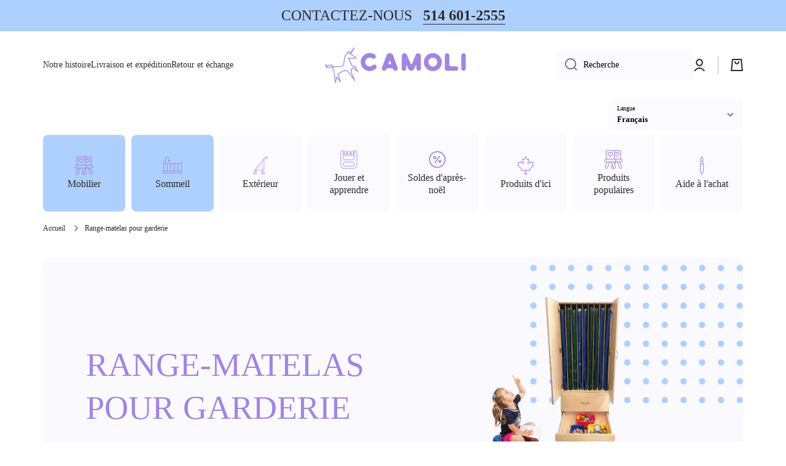

--- FILE ---
content_type: text/html; charset=utf-8
request_url: https://camoli.ca/collections/range-matelas
body_size: 40515
content:
<!doctype html>
<html class="no-js" lang="fr-CA" data-role="main">
  <head>
    <script>
	(() => {
		try {
			var e,
				t = navigator.userAgent,
				r = 0,
				n = (e, t, r) => e.setAttribute(t, r),
				s = (e, t) => e.removeAttribute(t),
				d = "tagName",
				o = "forEach",
				a = "indexOf",
				i = location.href.includes("nonopt=1") || (navigator.platform[a]("x86_64") > -1 && 0 > t[a]("CrOS")) || t[a]("power") > -1 || t[a]("rix") > -1;
			!i && (document.documentElement.classList.add("mainopt"));
			window.mainopt = i;
			let c = new MutationObserver((e) => {
				e[o](({ addedNodes: e }) => {
					e[o]((e) => {
						if (
							"SCRIPT" === e[d] &&
							("web-pixels-manager-setup" === e.id ||
								e.src.includes('inbox-chat-') || e.src.includes('my-app-115') || e.src.includes('klaviyo') || e.innerHTML.includes('klaviyo') || e.innerHTML.includes('alia-')) &&
							1 === e.nodeType
						) {
							if (e.src) {
								n(e, "d-src", e.src);
								s(e, "src");
							}
							if (e.type === 'module') {
								n(e, "dxt", 'module');
							};
							e.type = "load";
						}
					}),
						document.documentElement.classList.contains("xh") && c.disconnect();
				});
			});
			c.observe(document.documentElement, { childList: !0, subtree: !0 });
		} catch (i) {
			console.error("An error occurred:", i);
		}
	})();	
</script>
<style id="xbgl">
	div:not(.xbg),
	section:not(.xbg),
	ifz:not(.xbg) {
		background-image: none !important;
	}
    html:not(.mainopt):not(.xh), html:not(.mainopt):not(.xh) * {
        font-family: unset !important;
    }
</style>
<script>
	var xllbp = 200,
		gfdl = 1e4,
		xllj = 1,
		xej = 0;
	class xls {
		constructor(e) {
			this.triggerEvents = e, this.eventOptions = {
				passive: !0
			}, this.userEventListener = this.tl.bind(this), this.ltgr, this.cslf, this.lslffd = 0, this.slfired = 0, this.slfire = 0, this.excluded_js = xej, this.xllj = xllj, this.xfonts = "undefined" != typeof xgft ? xgft : [], this.xstyles = [], this.xsts = {
				n: [],
				async: [],
				defer: [],
				lazy: []
			}, this.ajqrs = []
		}
		uea(e) {
			this.triggerEvents.forEach(t => window.addEventListener(t, e.userEventListener, e.eventOptions))
		}
		uer(e) {
			this.triggerEvents.forEach(t => window.removeEventListener(t, e.userEventListener, e.eventOptions))
		}
		tol() {
			"loading" === document.readyState ? document.addEventListener("DOMContentLoaded", this.lr.bind(this)) : this.lr()
		}
		tl() {
			this.uer(this), this.lslffd = 1, this.ahc("xh"), "loading" === document.readyState ? (document.addEventListener("DOMContentLoaded", this.lsr.bind(this)), this.slfire || document.addEventListener("DOMContentLoaded", this.lr.bind(this))) : (this.lsr(), this.slfire || this.lr())
		}
		async lsr() {
			this.cslf || (this.cslf = !0, this.rc(), document.getElementsByTagName("html")[0].setAttribute("data-css", this.xstyles.length), document.getElementsByTagName("html")[0].setAttribute("dcld", 0), this.prelss(this.xstyles), this.lsp())
		}
		async lsp() {
			setTimeout(function (e) {
				document.getElementsByTagName("html")[0].classList.contains("spl") ? e.lcc(e.xstyles) : e.lsp()
			}, 200, this)
		}
		async lr() {
			this.slfired || (this.slfired = !0, this.hel(), this.exedw(), this.rs(), this.ahc("xr"), "function" == typeof xeosj && xeosj(), this.prelss(this.xsts.n), this.prelss(this.xsts.defer), this.prelss(this.xsts.async), this.za(), this.zb(),  await this.lss(this.xsts.n), await this.lss(this.xsts.defer), await this.lss(this.xsts.async), await this.edc(), await this.ewl(), window.dispatchEvent(new Event("xsts-loaded")), this.ahc("xst"), "function" == typeof xeoej && xeoej(), this.ltgr = setInterval(this.xtls, 500, this))
		}
		async xtls(e) {
		e.lslffd && (await e.lss(e.xsts.lazy), e.ahc("scld"), setTimeout(function () { e.ahc("scldl") }, 1000), clearInterval(e.ltgr))
	}
	ahc(e) {
		document.getElementsByTagName("html")[0].classList.add(e)
	}
	rs() {
		document.querySelectorAll("script[type=load]").forEach(e => {
			e.hasAttribute("d-src") ? e.hasAttribute("async") && !1 !== e.async ? this.xsts.async.push(e) : e.hasAttribute("defer") && !1 !== e.defer || "module" === e.getAttribute("dxt") ? this.xsts.defer.push(e) : this.xsts.n.push(e) : this.xsts.n.push(e)
		}), document.querySelectorAll("script[type=lload]").forEach(e => {
			this.xsts.lazy.push(e)
		})
	}
	rc() {
		document.querySelectorAll("link[d-href]").forEach(e => {
			this.xstyles.push(e)
		})
	}
		async es(e) {
		return await this.rpf(), new Promise(t => {
			let s = document.createElement("script"),
				a;
			[...e.attributes].forEach(e => {
				let t = e.nodeName;
				"type" !== t && "d-src" !== t && ("dxt" === t && (t = "type", a = e.nodeValue), s.setAttribute(t, e.nodeValue))
			}), e.hasAttribute("d-src") ? (s.setAttribute("src", e.getAttribute("d-src")), s.addEventListener("load", t), s.addEventListener("error", t)) : (s.text = e.text, t()), null !== e.parentNode && e.parentNode.replaceChild(s, e)
		})
	}
		async ec(e) {
		var t;
		let s;
		return t = e, void ((s = document.createElement("link")).href = t.getAttribute("d-href"), s.rel = "stylesheet", document.head.appendChild(s), t.parentNode.removeChild(t))
	}
		async lss(e) {
		let t = e.shift();
		return t ? (await this.es(t), this.lss(e)) : Promise.resolve()
	}
		async lcc(e) {
		let t = e.shift();
		return t ? (this.ec(t), this.lcc(e)) : "loaded"
	}
		async lfts(e) {
		var t = document.createDocumentFragment();
		e.forEach(e => {
			let s = document.createElement("link");
			s.href = e, s.rel = "stylesheet", t.appendChild(s)
		}), setTimeout(function () {
			document.head.appendChild(t)
		}, gfdl)
	}
	prelss(e) {
		var t = document.createDocumentFragment(),
			s = 0,
			a = this;
		[...e].forEach(i => {
			let r = i.getAttribute("d-src"),
				n = i.getAttribute("d-href");
			if (r) {
				let d = document.createElement("link");
				d.href = r, d.rel = "preload", d.as = "script", t.appendChild(d)
			} else if (n) {
				let l = document.createElement("link");
				l.href = n, l.rel = "preload", l.as = "style", s++, e.length == s && (l.dataset.last = 1), t.appendChild(l), l.onload = function () {
					fetch(this.href).then(e => e.blob()).then(e => {
						a.ucl()
					}).catch(e => {
						a.ucl()
					})
				}, l.onerror = function () {
					a.ucl()
				}
			}
		}), document.head.appendChild(t)
	}
	ucl() {
		document.getElementsByTagName("html")[0].setAttribute("dcld", parseInt(document.getElementsByTagName("html")[0].getAttribute("dcld")) + 1), document.getElementsByTagName("html")[0].getAttribute("data-css") == document.getElementsByTagName("html")[0].getAttribute("dcld") && document.getElementsByTagName("html")[0].classList.add("spl")
	}
	hel() {
		let e = {};

		function t(t, s) {
			! function (t) {
				function s(s) {
					return e[t].eventsToRewrite.indexOf(s) >= 0 ? "x" + s : s
				}
				e[t] || (e[t] = {
					originalFunctions: {
						add: t.addEventListener,
						remove: t.removeEventListener
					},
					eventsToRewrite: []
				}, t.addEventListener = function () {
					arguments[0] = s(arguments[0]), e[t].originalFunctions.add.apply(t, arguments)
				}, t.removeEventListener = function () {
					arguments[0] = s(arguments[0]), e[t].originalFunctions.remove.apply(t, arguments)
				})
			}(t), e[t].eventsToRewrite.push(s)
		}

		function s(e, t) {
			let s = e[t];
			Object.defineProperty(e, t, {
				get: () => s || function () { },
				set(a) {
					e["y" + t] = s = a
				}
			})
		}
		t(document, "DOMContentLoaded"), t(window, "DOMContentLoaded"), t(window, "load"), t(window, "pageshow"), t(document, "readystatechange"), s(document, "onreadystatechange"), s(window, "onload"), s(window, "onpageshow")
	}
	hj(e) {
		let t = window.jQuery;
		Object.defineProperty(window, "jQuery", {
			get: () => t,
			set(s) {
				if (s && s.fn && !e.ajqrs.includes(s)) {
					s.fn.ready = s.fn.init.prototype.ready = function (t) {
						if (void 0 !== t) return e.slfired ? e.domReadyFired ? t.bind(document)(s) : document.addEventListener("xDOMContentLoaded", () => t.bind(document)(s)) : t.bind(document)(s), s(document)
					};
					let a = s.fn.on;
					s.fn.on = s.fn.init.prototype.on = function () {
						if ("ready" == arguments[0]) {
							if (this[0] !== document) return a.apply(this, arguments), this;
							arguments[1].bind(document)(s)
						}
						if (this[0] === window) {
							function e(e) {
								return e.split(" ").map(e => "load" === e || 0 === e.indexOf("load.") ? "xjld" : e).join(" ")
							}
							"string" == typeof arguments[0] || arguments[0] instanceof String ? arguments[0] = e(arguments[0]) : "object" == typeof arguments[0] && Object.keys(arguments[0]).forEach(t => {
								Object.assign(arguments[0], {
									[e(t)]: arguments[0][t]
								})[t]
							})
						}
						return a.apply(this, arguments), this
					}, e.ajqrs.push(s)
				}
				t = s
			}
		})
	}
		async edc() {
		this.domReadyFired = !0, await this.rpf(), document.dispatchEvent(new Event("xDOMContentLoaded")), await this.rpf(), window.dispatchEvent(new Event("xDOMContentLoaded")), await this.rpf(), document.dispatchEvent(new Event("xreadystatechange")), await this.rpf(), document.yonreadystatechange && document.yonreadystatechange()
	}
		async ewl() {
		await this.rpf(), setTimeout(function () {
			window.dispatchEvent(new Event("xload"))
		}, 100), await this.rpf(), window.yonload && window.yonload(), await this.rpf(), this.ajqrs.forEach(e => e(window).trigger("xjld")), window.dispatchEvent(new Event("xps")), await this.rpf(), window.yonpageshow && window.yonpageshow()
	}
	exedw() {
		let e = new Map;
		document.write = document.writeln = function (t) {
			let s = document.currentScript,
				a = document.createRange(),
				i = s.parentElement,
				r = e.get(s);
			void 0 === r && (r = s.nextSibling, e.set(s, r));
			let n = document.createDocumentFragment();
			a.setStart(n, 0), n.appendChild(a.createContextualFragment(t)), i.insertBefore(n, r)
		}
	}
		async rpf() {
		return new Promise(e => requestAnimationFrame(e))
	}
		static et() {
		let e = new xls(["keydown", "mousemove", "touchmove", "touchstart", "touchend", "wheel"]);
		e.lfts(e.xfonts), e.uea(e), e.excluded_js || e.hj(e), e.xllj || (e.slfire = 1, e.tol());
		let t = setInterval(function e(s) {
			null != document.body && (document.body.getBoundingClientRect().top < -30 && s.tl(), clearInterval(t))
		}, 500, e)
	}	
		static ur() {
		let e = new xls(["keydown", "mousemove", "touchmove", "touchstart", "touchend", "wheel"]);
		e.lfts(e.xfonts), e.uea(e), e.excluded_js || e.hj(e), e.xllj || (e.slfire = 1, e.tol());
		e.tl();
	}
	
	za() {
		document.querySelectorAll(".analytics").forEach(function (e) {
			trekkie.integrations = !1;
			var t = document.createElement("script");
			t.innerHTML = e.innerHTML, e.parentNode.insertBefore(t, e.nextSibling), e.parentNode.removeChild(e)
		})
	}
	zb() {
		document.querySelectorAll(".boomerang").forEach(function (e) {
			window.BOOMR.version = !1;
			var t = document.createElement("script");
			t.innerHTML = e.innerHTML, e.parentNode.insertBefore(t, e.nextSibling), e.parentNode.removeChild(e)
		})
		setTimeout(function () {
			document.querySelectorAll(".rcss").forEach(function (a) {
				a.remove();
			});
		}, 8000);
	}
	
	}
	setTimeout(function () {
		xls.et();
	}, 1000);
</script>
    <meta charset="utf-8">
    <meta http-equiv="X-UA-Compatible" content="IE=edge">
    <meta name="viewport" content="width=device-width,initial-scale=1">
    <meta name="theme-color" content="">
    <meta name="facebook-domain-verification" content="7h51wunh96jnhf4rf831wq28eyihlf" />
    <link rel="canonical" href="https://camoli.ca/collections/range-matelas">
    <link rel="preconnect" href="https://cdn.shopify.com" crossorigin>

    <!-- Google Tag Manager -->
    <script type="load">(function(w,d,s,l,i){w[l]=w[l]||[];w[l].push({'gtm.start':
    new Date().getTime(),event:'gtm.js'});var f=d.getElementsByTagName(s)[0],
    j=d.createElement(s),dl=l!='dataLayer'?'&l='+l:'';j.async=true;j.src=
    'https://www.googletagmanager.com/gtm.js?id='+i+dl;f.parentNode.insertBefore(j,f);
    })(window,document,'script','dataLayer','GTM-WTVQKL2N');</script>
    <!-- End Google Tag Manager --><link rel="icon" type="image/png" href="//camoli.ca/cdn/shop/files/camoli_site_web_-_image_carree_9_32x32.svg?v=1676324169"><link rel="preconnect" href="https://fonts.shopifycdn.com" crossorigin><title>
      Range-matelas pour garderie
 &ndash; Camoli Distribution</title>

    
      <meta name="description" content="Découvrez nos range-matelas pour garderies, fonctionnels et durables. Spécialiste québécois en mobilier de garderie, nous livrons partout au Canada !">
    

    

<meta property="og:site_name" content="Camoli Distribution">
<meta property="og:url" content="https://camoli.ca/collections/range-matelas">
<meta property="og:title" content="Range-matelas pour garderie">
<meta property="og:type" content="website">
<meta property="og:description" content="Découvrez nos range-matelas pour garderies, fonctionnels et durables. Spécialiste québécois en mobilier de garderie, nous livrons partout au Canada !"><meta property="og:image" content="http://camoli.ca/cdn/shop/collections/range-matelas_collection.png?v=1697141140">
  <meta property="og:image:secure_url" content="https://camoli.ca/cdn/shop/collections/range-matelas_collection.png?v=1697141140">
  <meta property="og:image:width" content="4269">
  <meta property="og:image:height" content="2400"><meta name="twitter:card" content="summary_large_image">
<meta name="twitter:title" content="Range-matelas pour garderie">
<meta name="twitter:description" content="Découvrez nos range-matelas pour garderies, fonctionnels et durables. Spécialiste québécois en mobilier de garderie, nous livrons partout au Canada !">

    <script src="//camoli.ca/cdn/shop/t/10/assets/constants.js?v=58251544750838685771768457348" defer="defer"></script>
    <script src="//camoli.ca/cdn/shop/t/10/assets/pubsub.js?v=158357773527763999511768457348" defer="defer"></script>
    <script src="//camoli.ca/cdn/shop/t/10/assets/global.js?v=57893228987705391921768457348" defer="defer"></script>
      <script type="load">window.performance && window.performance.mark && window.performance.mark('shopify.content_for_header.start');</script><meta name="facebook-domain-verification" content="1sr1bm2lg89enfnx8b8fmq0b0bsncj">
<meta name="google-site-verification" content="n_pILXwJKhhdS76VjpCSjF2w5hsTSJpaUYm-L89Zwfk">
<meta id="shopify-digital-wallet" name="shopify-digital-wallet" content="/64981205218/digital_wallets/dialog">
<meta name="shopify-checkout-api-token" content="ca76e721821dc5912d2272b2b2e57c60">
<link rel="alternate" type="application/atom+xml" title="Feed" href="/collections/range-matelas.atom" />
<link rel="alternate" hreflang="x-default" href="https://camoli.ca/collections/range-matelas">
<link rel="alternate" hreflang="fr" href="https://camoli.ca/collections/range-matelas">
<link rel="alternate" hreflang="en" href="https://camoli.ca/en/collections/range-matelas">
<link rel="alternate" type="application/json+oembed" href="https://camoli.ca/collections/range-matelas.oembed">
<script type="load" d-src="/checkouts/internal/preloads.js?locale=fr-CA"></script>
<link rel="preconnect" href="https://shop.app" crossorigin="anonymous">
<script type="lload" d-src="https://shop.app/checkouts/internal/preloads.js?locale=fr-CA&shop_id=64981205218" crossorigin="anonymous"></script>
<script id="apple-pay-shop-capabilities" type="application/json">{"shopId":64981205218,"countryCode":"CA","currencyCode":"CAD","merchantCapabilities":["supports3DS"],"merchantId":"gid:\/\/shopify\/Shop\/64981205218","merchantName":"Camoli Distribution","requiredBillingContactFields":["postalAddress","email","phone"],"requiredShippingContactFields":["postalAddress","email","phone"],"shippingType":"shipping","supportedNetworks":["visa","masterCard","amex","discover","interac","jcb"],"total":{"type":"pending","label":"Camoli Distribution","amount":"1.00"},"shopifyPaymentsEnabled":true,"supportsSubscriptions":true}</script>
<script id="shopify-features" type="application/json">{"accessToken":"ca76e721821dc5912d2272b2b2e57c60","betas":["rich-media-storefront-analytics"],"domain":"camoli.ca","predictiveSearch":true,"shopId":64981205218,"locale":"fr"}</script>
<script>var Shopify = Shopify || {};
Shopify.shop = "camoli-toys.myshopify.com";
Shopify.locale = "fr";
Shopify.currency = {"active":"CAD","rate":"1.0"};
Shopify.country = "CA";
Shopify.theme = {"name":"Speed of Camoli\/main","id":156163342562,"schema_name":"Minion","schema_version":"2.5.1","theme_store_id":null,"role":"main"};
Shopify.theme.handle = "null";
Shopify.theme.style = {"id":null,"handle":null};
Shopify.cdnHost = "camoli.ca/cdn";
Shopify.routes = Shopify.routes || {};
Shopify.routes.root = "/";</script>
<script dxt="module" type="load">!function(o){(o.Shopify=o.Shopify||{}).modules=!0}(window);</script>
<script type="load">!function(o){function n(){var o=[];function n(){o.push(Array.prototype.slice.apply(arguments))}return n.q=o,n}var t=o.Shopify=o.Shopify||{};t.loadFeatures=n(),t.autoloadFeatures=n()}(window);</script>
<script type="load">
  window.ShopifyPay = window.ShopifyPay || {};
  window.ShopifyPay.apiHost = "shop.app\/pay";
  window.ShopifyPay.redirectState = null;
</script>
<script id="shop-js-analytics" type="application/json">{"pageType":"collection"}</script>
<script type="load" dxt="module" d-src="//camoli.ca/cdn/shopifycloud/shop-js/modules/v2/client.init-shop-cart-sync_DyYWCJny.fr.esm.js"></script>
<script type="load" dxt="module" d-src="//camoli.ca/cdn/shopifycloud/shop-js/modules/v2/chunk.common_BDBm0ZZC.esm.js"></script>
<script dxt="module" type="load">
  await import("//camoli.ca/cdn/shopifycloud/shop-js/modules/v2/client.init-shop-cart-sync_DyYWCJny.fr.esm.js");
await import("//camoli.ca/cdn/shopifycloud/shop-js/modules/v2/chunk.common_BDBm0ZZC.esm.js");

  window.Shopify.SignInWithShop?.initShopCartSync?.({"fedCMEnabled":true,"windoidEnabled":true});

</script>
<script type="load">
  window.Shopify = window.Shopify || {};
  if (!window.Shopify.featureAssets) window.Shopify.featureAssets = {};
  window.Shopify.featureAssets['shop-js'] = {"shop-cart-sync":["modules/v2/client.shop-cart-sync_B_Bw5PRo.fr.esm.js","modules/v2/chunk.common_BDBm0ZZC.esm.js"],"init-fed-cm":["modules/v2/client.init-fed-cm_-pdRnAOg.fr.esm.js","modules/v2/chunk.common_BDBm0ZZC.esm.js"],"init-windoid":["modules/v2/client.init-windoid_DnYlFG1h.fr.esm.js","modules/v2/chunk.common_BDBm0ZZC.esm.js"],"init-shop-email-lookup-coordinator":["modules/v2/client.init-shop-email-lookup-coordinator_BCzilhpw.fr.esm.js","modules/v2/chunk.common_BDBm0ZZC.esm.js"],"shop-cash-offers":["modules/v2/client.shop-cash-offers_C5kHJTSN.fr.esm.js","modules/v2/chunk.common_BDBm0ZZC.esm.js","modules/v2/chunk.modal_CtqKD1z8.esm.js"],"shop-button":["modules/v2/client.shop-button_mcpRJFuh.fr.esm.js","modules/v2/chunk.common_BDBm0ZZC.esm.js"],"shop-toast-manager":["modules/v2/client.shop-toast-manager_C_QXj6h0.fr.esm.js","modules/v2/chunk.common_BDBm0ZZC.esm.js"],"avatar":["modules/v2/client.avatar_BTnouDA3.fr.esm.js"],"pay-button":["modules/v2/client.pay-button_DsS5m06H.fr.esm.js","modules/v2/chunk.common_BDBm0ZZC.esm.js"],"init-shop-cart-sync":["modules/v2/client.init-shop-cart-sync_DyYWCJny.fr.esm.js","modules/v2/chunk.common_BDBm0ZZC.esm.js"],"shop-login-button":["modules/v2/client.shop-login-button_BEQFZ84Y.fr.esm.js","modules/v2/chunk.common_BDBm0ZZC.esm.js","modules/v2/chunk.modal_CtqKD1z8.esm.js"],"init-customer-accounts-sign-up":["modules/v2/client.init-customer-accounts-sign-up_QowAcxX2.fr.esm.js","modules/v2/client.shop-login-button_BEQFZ84Y.fr.esm.js","modules/v2/chunk.common_BDBm0ZZC.esm.js","modules/v2/chunk.modal_CtqKD1z8.esm.js"],"init-shop-for-new-customer-accounts":["modules/v2/client.init-shop-for-new-customer-accounts_BFJXT-UG.fr.esm.js","modules/v2/client.shop-login-button_BEQFZ84Y.fr.esm.js","modules/v2/chunk.common_BDBm0ZZC.esm.js","modules/v2/chunk.modal_CtqKD1z8.esm.js"],"init-customer-accounts":["modules/v2/client.init-customer-accounts_BBfGV8Xt.fr.esm.js","modules/v2/client.shop-login-button_BEQFZ84Y.fr.esm.js","modules/v2/chunk.common_BDBm0ZZC.esm.js","modules/v2/chunk.modal_CtqKD1z8.esm.js"],"shop-follow-button":["modules/v2/client.shop-follow-button_9fzI0NJX.fr.esm.js","modules/v2/chunk.common_BDBm0ZZC.esm.js","modules/v2/chunk.modal_CtqKD1z8.esm.js"],"checkout-modal":["modules/v2/client.checkout-modal_DHwrZ6kr.fr.esm.js","modules/v2/chunk.common_BDBm0ZZC.esm.js","modules/v2/chunk.modal_CtqKD1z8.esm.js"],"lead-capture":["modules/v2/client.lead-capture_D3unuPP3.fr.esm.js","modules/v2/chunk.common_BDBm0ZZC.esm.js","modules/v2/chunk.modal_CtqKD1z8.esm.js"],"shop-login":["modules/v2/client.shop-login_C8y8Opox.fr.esm.js","modules/v2/chunk.common_BDBm0ZZC.esm.js","modules/v2/chunk.modal_CtqKD1z8.esm.js"],"payment-terms":["modules/v2/client.payment-terms_DoIedF_y.fr.esm.js","modules/v2/chunk.common_BDBm0ZZC.esm.js","modules/v2/chunk.modal_CtqKD1z8.esm.js"]};
</script>
<script type="load">(function() {
  var isLoaded = false;
  function asyncLoad() {
    if (isLoaded) return;
    isLoaded = true;
    var urls = ["https:\/\/cdn.one.store\/javascript\/dist\/1.0\/jcr-widget.js?account_id=shopify:camoli-toys.myshopify.com\u0026shop=camoli-toys.myshopify.com"];
    for (var i = 0; i < urls.length; i++) {
      var s = document.createElement('script');
      s.type = 'text/javascript';
      s.async = true;
      s.src = urls[i];
      var x = document.getElementsByTagName('script')[0];
      x.parentNode.insertBefore(s, x);
    }
  };
  if(window.attachEvent) {
    window.attachEvent('onload', asyncLoad);
  } else {
    window.addEventListener('xDOMContentLoaded', asyncLoad, false);
  }
})();</script>
<script id="__st">var __st={"a":64981205218,"offset":-18000,"reqid":"c0611ddc-91a4-477d-9487-644ca044e697-1768913657","pageurl":"camoli.ca\/collections\/range-matelas","u":"750e10a9da0a","p":"collection","rtyp":"collection","rid":419501900002};</script>
<script type="load">window.ShopifyPaypalV4VisibilityTracking = true;</script>
<script id="captcha-bootstrap">!function(){'use strict';const t='contact',e='account',n='new_comment',o=[[t,t],['blogs',n],['comments',n],[t,'customer']],c=[[e,'customer_login'],[e,'guest_login'],[e,'recover_customer_password'],[e,'create_customer']],r=t=>t.map((([t,e])=>`form[action*='/${t}']:not([data-nocaptcha='true']) input[name='form_type'][value='${e}']`)).join(','),a=t=>()=>t?[...document.querySelectorAll(t)].map((t=>t.form)):[];function s(){const t=[...o],e=r(t);return a(e)}const i='password',u='form_key',d=['recaptcha-v3-token','g-recaptcha-response','h-captcha-response',i],f=()=>{try{return window.sessionStorage}catch{return}},m='__shopify_v',_=t=>t.elements[u];function p(t,e,n=!1){try{const o=window.sessionStorage,c=JSON.parse(o.getItem(e)),{data:r}=function(t){const{data:e,action:n}=t;return t[m]||n?{data:e,action:n}:{data:t,action:n}}(c);for(const[e,n]of Object.entries(r))t.elements[e]&&(t.elements[e].value=n);n&&o.removeItem(e)}catch(o){console.error('form repopulation failed',{error:o})}}const l='form_type',E='cptcha';function T(t){t.dataset[E]=!0}const w=window,h=w.document,L='Shopify',v='ce_forms',y='captcha';let A=!1;((t,e)=>{const n=(g='f06e6c50-85a8-45c8-87d0-21a2b65856fe',I='https://cdn.shopify.com/shopifycloud/storefront-forms-hcaptcha/ce_storefront_forms_captcha_hcaptcha.v1.5.2.iife.js',D={infoText:'Protégé par hCaptcha',privacyText:'Confidentialité',termsText:'Conditions'},(t,e,n)=>{const o=w[L][v],c=o.bindForm;if(c)return c(t,g,e,D).then(n);var r;o.q.push([[t,g,e,D],n]),r=I,A||(h.body.append(Object.assign(h.createElement('script'),{id:'captcha-provider',async:!0,src:r})),A=!0)});var g,I,D;w[L]=w[L]||{},w[L][v]=w[L][v]||{},w[L][v].q=[],w[L][y]=w[L][y]||{},w[L][y].protect=function(t,e){n(t,void 0,e),T(t)},Object.freeze(w[L][y]),function(t,e,n,w,h,L){const[v,y,A,g]=function(t,e,n){const i=e?o:[],u=t?c:[],d=[...i,...u],f=r(d),m=r(i),_=r(d.filter((([t,e])=>n.includes(e))));return[a(f),a(m),a(_),s()]}(w,h,L),I=t=>{const e=t.target;return e instanceof HTMLFormElement?e:e&&e.form},D=t=>v().includes(t);t.addEventListener('submit',(t=>{const e=I(t);if(!e)return;const n=D(e)&&!e.dataset.hcaptchaBound&&!e.dataset.recaptchaBound,o=_(e),c=g().includes(e)&&(!o||!o.value);(n||c)&&t.preventDefault(),c&&!n&&(function(t){try{if(!f())return;!function(t){const e=f();if(!e)return;const n=_(t);if(!n)return;const o=n.value;o&&e.removeItem(o)}(t);const e=Array.from(Array(32),(()=>Math.random().toString(36)[2])).join('');!function(t,e){_(t)||t.append(Object.assign(document.createElement('input'),{type:'hidden',name:u})),t.elements[u].value=e}(t,e),function(t,e){const n=f();if(!n)return;const o=[...t.querySelectorAll(`input[type='${i}']`)].map((({name:t})=>t)),c=[...d,...o],r={};for(const[a,s]of new FormData(t).entries())c.includes(a)||(r[a]=s);n.setItem(e,JSON.stringify({[m]:1,action:t.action,data:r}))}(t,e)}catch(e){console.error('failed to persist form',e)}}(e),e.submit())}));const S=(t,e)=>{t&&!t.dataset[E]&&(n(t,e.some((e=>e===t))),T(t))};for(const o of['focusin','change'])t.addEventListener(o,(t=>{const e=I(t);D(e)&&S(e,y())}));const B=e.get('form_key'),M=e.get(l),P=B&&M;t.addEventListener('xDOMContentLoaded',(()=>{const t=y();if(P)for(const e of t)e.elements[l].value===M&&p(e,B);[...new Set([...A(),...v().filter((t=>'true'===t.dataset.shopifyCaptcha))])].forEach((e=>S(e,t)))}))}(h,new URLSearchParams(w.location.search),n,t,e,['guest_login'])})(!0,!0)}();</script>
<script integrity="sha256-4kQ18oKyAcykRKYeNunJcIwy7WH5gtpwJnB7kiuLZ1E=" data-source-attribution="shopify.loadfeatures" type="load" d-src="//camoli.ca/cdn/shopifycloud/storefront/assets/storefront/load_feature-a0a9edcb.js" crossorigin="anonymous"></script>
<script crossorigin="anonymous" type="load" d-src="//camoli.ca/cdn/shopifycloud/storefront/assets/shopify_pay/storefront-65b4c6d7.js?v=20250812"></script>
<script data-source-attribution="shopify.dynamic_checkout.dynamic.init">var Shopify=Shopify||{};Shopify.PaymentButton=Shopify.PaymentButton||{isStorefrontPortableWallets:!0,init:function(){window.Shopify.PaymentButton.init=function(){};var t=document.createElement("script");t.src="https://camoli.ca/cdn/shopifycloud/portable-wallets/latest/portable-wallets.fr.js",t.type="module",document.head.appendChild(t)}};
</script>
<script data-source-attribution="shopify.dynamic_checkout.buyer_consent">
  function portableWalletsHideBuyerConsent(e){var t=document.getElementById("shopify-buyer-consent"),n=document.getElementById("shopify-subscription-policy-button");t&&n&&(t.classList.add("hidden"),t.setAttribute("aria-hidden","true"),n.removeEventListener("click",e))}function portableWalletsShowBuyerConsent(e){var t=document.getElementById("shopify-buyer-consent"),n=document.getElementById("shopify-subscription-policy-button");t&&n&&(t.classList.remove("hidden"),t.removeAttribute("aria-hidden"),n.addEventListener("click",e))}window.Shopify?.PaymentButton&&(window.Shopify.PaymentButton.hideBuyerConsent=portableWalletsHideBuyerConsent,window.Shopify.PaymentButton.showBuyerConsent=portableWalletsShowBuyerConsent);
</script>
<script data-source-attribution="shopify.dynamic_checkout.cart.bootstrap">document.addEventListener("xDOMContentLoaded",(function(){function t(){return document.querySelector("shopify-accelerated-checkout-cart, shopify-accelerated-checkout")}if(t())Shopify.PaymentButton.init();else{new MutationObserver((function(e,n){t()&&(Shopify.PaymentButton.init(),n.disconnect())})).observe(document.body,{childList:!0,subtree:!0})}}));
</script>
<link id="shopify-accelerated-checkout-styles" rel="stylesheet" media="screen" href="https://camoli.ca/cdn/shopifycloud/portable-wallets/latest/accelerated-checkout-backwards-compat.css" crossorigin="anonymous">
<style id="shopify-accelerated-checkout-cart">
        #shopify-buyer-consent {
  margin-top: 1em;
  display: inline-block;
  width: 100%;
}

#shopify-buyer-consent.hidden {
  display: none;
}

#shopify-subscription-policy-button {
  background: none;
  border: none;
  padding: 0;
  text-decoration: underline;
  font-size: inherit;
  cursor: pointer;
}

#shopify-subscription-policy-button::before {
  box-shadow: none;
}

      </style>
<script id="sections-script" data-sections="main-collection-product-grid,header,footer" defer="defer" src="//camoli.ca/cdn/shop/t/10/compiled_assets/scripts.js?v=2074"></script>
<script type="load">window.performance && window.performance.mark && window.performance.mark('shopify.content_for_header.end');</script>
      <script>
        var trekkie=[];trekkie.integrations=!0;window.BOOMR={},window.BOOMR.version=true;
      </script>
    
    
    <script>if (!window.mainopt) {document.write("      \n    \u003cstyle\u003e\n      @font-face {\n  font-family: Poppins;\n  font-weight: 400;\n  font-style: normal;\n  font-display: swap;\n  src: url(\"\/\/camoli.ca\/cdn\/fonts\/poppins\/poppins_n4.0ba78fa5af9b0e1a374041b3ceaadf0a43b41362.woff2\") format(\"woff2\"),\n       url(\"\/\/camoli.ca\/cdn\/fonts\/poppins\/poppins_n4.214741a72ff2596839fc9760ee7a770386cf16ca.woff\") format(\"woff\");\n}\n\n@font-face {\n  font-family: Poppins;\n  font-weight: 600;\n  font-style: normal;\n  font-display: swap;\n  src: url(\"\/\/camoli.ca\/cdn\/fonts\/poppins\/poppins_n6.aa29d4918bc243723d56b59572e18228ed0786f6.woff2\") format(\"woff2\"),\n       url(\"\/\/camoli.ca\/cdn\/fonts\/poppins\/poppins_n6.5f815d845fe073750885d5b7e619ee00e8111208.woff\") format(\"woff\");\n}\n\n@font-face {\n  font-family: Poppins;\n  font-weight: 400;\n  font-style: italic;\n  font-display: swap;\n  src: url(\"\/\/camoli.ca\/cdn\/fonts\/poppins\/poppins_i4.846ad1e22474f856bd6b81ba4585a60799a9f5d2.woff2\") format(\"woff2\"),\n       url(\"\/\/camoli.ca\/cdn\/fonts\/poppins\/poppins_i4.56b43284e8b52fc64c1fd271f289a39e8477e9ec.woff\") format(\"woff\");\n}\n\n      @font-face {\n  font-family: Poppins;\n  font-weight: 600;\n  font-style: italic;\n  font-display: swap;\n  src: url(\"\/\/camoli.ca\/cdn\/fonts\/poppins\/poppins_i6.bb8044d6203f492888d626dafda3c2999253e8e9.woff2\") format(\"woff2\"),\n       url(\"\/\/camoli.ca\/cdn\/fonts\/poppins\/poppins_i6.e233dec1a61b1e7dead9f920159eda42280a02c3.woff\") format(\"woff\");\n}\n\n      @font-face {\n  font-family: Roboto;\n  font-weight: 400;\n  font-style: normal;\n  font-display: swap;\n  src: url(\"\/\/camoli.ca\/cdn\/fonts\/roboto\/roboto_n4.2019d890f07b1852f56ce63ba45b2db45d852cba.woff2\") format(\"woff2\"),\n       url(\"\/\/camoli.ca\/cdn\/fonts\/roboto\/roboto_n4.238690e0007583582327135619c5f7971652fa9d.woff\") format(\"woff\");\n}\n\n    \u003c\/style\u003e\n    ");}document.close();</script>
    <style data-shopify>    
      :root {
    	--duration-short: .2s;
        --duration-medium: .3s;
    	--duration-large: .5s;
    	--animation-bezier: ease;
    	--zoom-animation-bezier: cubic-bezier(.15,.75,.5,1);
    
        --animation-type: cubic-bezier(0, 0, 0.3, 1);
        --animation-time: .5s;

        --product-thumbnail_move-up: 0.35s;
        --product-thumbnail_move-up_type: linear;
        --product-thumbnail-button_opacity_hover: 0.15s;
        --product-thumbnail-button_opacity_over: 0.3s;
        --product-thumbnail-button_opacity_type: linear;
        --product-thumbnail-button_move: 0.35s;
        --product-thumbnail-button_move_type: linear;

        --font-heading-family: Roboto, sans-serif;
        --font-heading-style: normal;
        --font-heading-weight: 400;
    
        --font-body-family: Poppins, sans-serif;
        --font-body-style: normal;
        --font-body-weight: 400;
    	--font-body-bold-weight: 600;
    	--font-button-weight: 600;
    
    	--font-heading-scale: 1.5;
        --font-body-scale: 1.0;
    
        --font-body-size: calc(16px * var(--font-body-scale));
        --font-body-line-height: 130%;
        --font-body2-size: calc(14px * var(--font-body-scale));
        --font-body2-line-height: 130%;
        --font-body3-size: calc(12px * var(--font-body-scale));
        --font-body3-line-height: 130%;
        --font-body4-size: calc(10px * var(--font-body-scale));
        --font-body4-line-height: 130%;

        --color-body-background: #ffffff;
        --color-secondary-background: #fafaff;
      	--color-section-background: var(--color-secondary-background);--color-simple-dropdown: #ffffff;
    	--color-vertical-menu-dropdown: #ffffff;

        --color-base:#2e2b2b;
    	--color-base-rgb: 46, 43, 43;
        --color-accent:#aed0ff;
        --color-subheading: var(--color-accent);
        --color-text-link:#0568d6;

        --color-price: #000000;
        --color-old-price: #d20404;
        --color-lines-borders: rgba(46, 43, 43, 0.3);
        --color-input-background: #fafaff;
        --color-input-text: #000000;
        --color-input-background-active: var(--color-body-background);
        --opacity-icons: 0.5;

    	--mobile-focus-color: rgba(46, 43, 43, 0.04);

    	--shadow: 0px 4px 20px rgba(22, 19, 69, 0.13);--auto-text-color-button-light:#ffffff;
    	--auto-text-color-button-dark:var(--color-base);
    	--auto-input-color-active-border-light: rgba(255,255,255,0.3);
    	--auto-input-color-active-border-dark:rgba(var(--color-base-rgb),0.3);--auto-text-color-input-light:#ffffff;
    	--auto-text-color-input-dark:var(--color-input-text);--auto-text-color-accent: 
var(--color-base)
;--auto-text-color--with-base-color: #ffffff;--radius: 14px;
    	--radius-input: 8px;
    	--radius-button: 8px;
    	--radius-badge:3px;
    	--radius-checkbox:4px;
        --radius-menu: 8px;

        --color-badge-1:#d20404;--color-badge-1-text: var(--auto-text-color-button-light);--color-badge-2:#ef6c00;--color-badge-2-text: var(--auto-text-color-button-light);--color-badge-3:#142c73;--color-badge-3-text: var(--auto-text-color-button-light);--color-free-delivery-bar: #99D5CF;
      
    	--color-error: #d20404;
    
        --form_field-height: 50px;
        
        --page-width: 1200px;
        --page-padding: 20px;

        --sections-top-spacing:100px;
    	--sections-top-spacing-mobile:80px;
		--sections-top-spacing--medium:80px;
    	--sections-top-spacing--medium-mobile:60px;
		--sections-top-spacing--small:40px;
    	--sections-top-spacing--small-mobile:40px;

        --padding1: 10px;
        --padding2: 20px;
        --padding3: 30px;
        --padding4: 40px;
    	--padding5: 60px;
      }

      *,
      *::before,
      *::after {
      	box-sizing: border-box;
      }
      html {
        box-sizing: border-box;
        height: 100%;
     	-webkit-tap-highlight-color: transparent;
    	scroll-behavior: smooth;
      }
      body {
        display: grid;
        grid-template-rows: auto auto 1fr auto;
        grid-template-columns: 100%;
        min-height: 100%;
        margin: 0;
        font-size: var(--font-body-size);
        line-height: var(--font-body-line-height);
        color: var(--color-base);
    	background: var(--color-body-background);
        font-family: var(--font-body-family);
        font-style: var(--font-body-style);
        font-weight: var(--font-body-weight);
        -webkit-text-size-adjust: none;
    	text-size-adjust: none;
    	overflow-x: hidden;
      }.btn{
        --background: var(--color-accent);--color: var(--auto-text-color-button-dark);
    	--fill: var(--auto-text-color-button-dark);}.btn--secondary{
        --background: var(--color-base);--color: var(--auto-text-color-button-light);
    	--fill: var(--auto-text-color-button-light);}
    
    .visually-hidden {
      position: absolute!important;
      overflow: hidden;
      margin: -1px;
      border: 0;
      clip: rect(0 0 0 0);
      word-wrap: normal!important;
    }
    .visually-hidden:not(:focus),
    .visually-hidden:not(:focus-visible){
      width: 1px;
      height: 1px;
      padding: 0;
    }
    .announcement-bar{
      opacity:0;
    }
    .popup-modal{
      display: none;
    }.js #MainContent{
      opacity:0;
      transition: opacity 1s var(--animation-bezier);
    }
    .js.dom-loaded #MainContent{
      opacity:1;
    }.js img.image-show--fadein{
      opacity:0;
      transition: opacity 1s var(--animation-bezier);
    }
    .js img.image-show--fadein.image-loaded{
      opacity: 1;
    }.product__information b,
    .variants-label,
    table thead th,
    h1,h2,h3,h4,h5,h6,.h1,.h2,.h3,.h4,.h5,.h6{
      text-transform: uppercase;
    }
    .cart-item__heading{
      text-transform: none;
    }</style>

    <link href="//camoli.ca/cdn/shop/t/10/assets/base.css?v=133672069875853754191768457348" rel="stylesheet" type="text/css" media="all" />
    

    
<link rel="stylesheet" href="//camoli.ca/cdn/shop/t/10/assets/component-predictive-search.css?v=169156080147452933411768457348" media="print" onload="this.media='all'"> <link rel="alternate" hreflang="fr-CA" href="https://camoli.ca/collections/range-matelas">
      <link rel="alternate" hreflang="en-CA" href="https://camoli.ca/en/collections/range-matelas"><script type="load">
      (function() { 
        var allowed = ['x-default','fr-ca','en-ca'];
        function cleanLinks() {
          var seen = {};
          document.querySelectorAll('link[rel="alternate"][hreflang]').forEach(function(link) {
            var hl = (link.getAttribute('hreflang') || '').toLowerCase();
            if (allowed.indexOf(hl) === -1) {
              link.parentNode.removeChild(link);
              return;
            }
            if (seen[hl]) {
              link.parentNode.removeChild(link);
              return;
            }
            seen[hl] = true;
          });
        }
        document.addEventListener('DOMContentLoaded', function() {
          cleanLinks();
          if (window.MutationObserver) {
            var obs = new MutationObserver(function() { cleanLinks(); });
            obs.observe(document.head || document.documentElement, { childList: true, subtree: true });
          }
        });
      })();
    </script>
    <script type="load" d-src="https://cdn.weglot.com/weglot.min.js"></script>
    <script type="load">
        Weglot.initialize({
            api_key: 'wg_d665de0bcacd423b8bfa28750240f1434'
        });
    </script>

    <script>
      document.documentElement.className = document.documentElement.className.replace('no-js', 'js');
      if (Shopify.designMode) {
        document.documentElement.classList.add('shopify-design-mode');
      }
      document.addEventListener("DOMContentLoaded", function(event) {
        document.documentElement.classList.add('dom-loaded');
        setTimeout(function(){document.querySelector('footer').classList.add('footer-loaded')}, 700);
      });
    </script>
    <link href="//camoli.ca/cdn/shop/t/10/assets/dev.css?v=111603181540343972631768457348" rel="stylesheet" type="text/css" media="all" />
    <style>
    html:not(.mainopt):not(.xh) ul.thumbnail-slider__list button.thumbnail img,
    html:not(.mainopt):not(.xh) media-gallery ul.product__media-list .product__media-item:nth-child(n+2) .product__media img{
        opacity:0;
    }
    
</style>
  <!-- BEGIN app block: shopify://apps/klaviyo-email-marketing-sms/blocks/klaviyo-onsite-embed/2632fe16-c075-4321-a88b-50b567f42507 -->












  <script async src="https://static.klaviyo.com/onsite/js/YkcHMJ/klaviyo.js?company_id=YkcHMJ"></script>
  <script>!function(){if(!window.klaviyo){window._klOnsite=window._klOnsite||[];try{window.klaviyo=new Proxy({},{get:function(n,i){return"push"===i?function(){var n;(n=window._klOnsite).push.apply(n,arguments)}:function(){for(var n=arguments.length,o=new Array(n),w=0;w<n;w++)o[w]=arguments[w];var t="function"==typeof o[o.length-1]?o.pop():void 0,e=new Promise((function(n){window._klOnsite.push([i].concat(o,[function(i){t&&t(i),n(i)}]))}));return e}}})}catch(n){window.klaviyo=window.klaviyo||[],window.klaviyo.push=function(){var n;(n=window._klOnsite).push.apply(n,arguments)}}}}();</script>

  




  <script>
    window.klaviyoReviewsProductDesignMode = false
  </script>







<!-- END app block --><script src="https://cdn.shopify.com/extensions/e4b3a77b-20c9-4161-b1bb-deb87046128d/inbox-1253/assets/inbox-chat-loader.js" type="text/javascript" defer="defer"></script>
<script src="https://cdn.shopify.com/extensions/019b93c1-bc14-7200-9724-fabc47201519/my-app-115/assets/sdk.js" type="text/javascript" defer="defer"></script>
<link href="https://cdn.shopify.com/extensions/019b93c1-bc14-7200-9724-fabc47201519/my-app-115/assets/sdk.css" rel="stylesheet" type="text/css" media="all">
<link href="https://monorail-edge.shopifysvc.com" rel="dns-prefetch">
<script>(function(){if ("sendBeacon" in navigator && "performance" in window) {try {var session_token_from_headers = performance.getEntriesByType('navigation')[0].serverTiming.find(x => x.name == '_s').description;} catch {var session_token_from_headers = undefined;}var session_cookie_matches = document.cookie.match(/_shopify_s=([^;]*)/);var session_token_from_cookie = session_cookie_matches && session_cookie_matches.length === 2 ? session_cookie_matches[1] : "";var session_token = session_token_from_headers || session_token_from_cookie || "";function handle_abandonment_event(e) {var entries = performance.getEntries().filter(function(entry) {return /monorail-edge.shopifysvc.com/.test(entry.name);});if (!window.abandonment_tracked && entries.length === 0) {window.abandonment_tracked = true;var currentMs = Date.now();var navigation_start = performance.timing.navigationStart;var payload = {shop_id: 64981205218,url: window.location.href,navigation_start,duration: currentMs - navigation_start,session_token,page_type: "collection"};window.navigator.sendBeacon("https://monorail-edge.shopifysvc.com/v1/produce", JSON.stringify({schema_id: "online_store_buyer_site_abandonment/1.1",payload: payload,metadata: {event_created_at_ms: currentMs,event_sent_at_ms: currentMs}}));}}window.addEventListener('pagehide', handle_abandonment_event);}}());</script>
<script id="web-pixels-manager-setup">(function e(e,d,r,n,o){if(void 0===o&&(o={}),!Boolean(null===(a=null===(i=window.Shopify)||void 0===i?void 0:i.analytics)||void 0===a?void 0:a.replayQueue)){var i,a;window.Shopify=window.Shopify||{};var t=window.Shopify;t.analytics=t.analytics||{};var s=t.analytics;s.replayQueue=[],s.publish=function(e,d,r){return s.replayQueue.push([e,d,r]),!0};try{self.performance.mark("wpm:start")}catch(e){}var l=function(){var e={modern:/Edge?\/(1{2}[4-9]|1[2-9]\d|[2-9]\d{2}|\d{4,})\.\d+(\.\d+|)|Firefox\/(1{2}[4-9]|1[2-9]\d|[2-9]\d{2}|\d{4,})\.\d+(\.\d+|)|Chrom(ium|e)\/(9{2}|\d{3,})\.\d+(\.\d+|)|(Maci|X1{2}).+ Version\/(15\.\d+|(1[6-9]|[2-9]\d|\d{3,})\.\d+)([,.]\d+|)( \(\w+\)|)( Mobile\/\w+|) Safari\/|Chrome.+OPR\/(9{2}|\d{3,})\.\d+\.\d+|(CPU[ +]OS|iPhone[ +]OS|CPU[ +]iPhone|CPU IPhone OS|CPU iPad OS)[ +]+(15[._]\d+|(1[6-9]|[2-9]\d|\d{3,})[._]\d+)([._]\d+|)|Android:?[ /-](13[3-9]|1[4-9]\d|[2-9]\d{2}|\d{4,})(\.\d+|)(\.\d+|)|Android.+Firefox\/(13[5-9]|1[4-9]\d|[2-9]\d{2}|\d{4,})\.\d+(\.\d+|)|Android.+Chrom(ium|e)\/(13[3-9]|1[4-9]\d|[2-9]\d{2}|\d{4,})\.\d+(\.\d+|)|SamsungBrowser\/([2-9]\d|\d{3,})\.\d+/,legacy:/Edge?\/(1[6-9]|[2-9]\d|\d{3,})\.\d+(\.\d+|)|Firefox\/(5[4-9]|[6-9]\d|\d{3,})\.\d+(\.\d+|)|Chrom(ium|e)\/(5[1-9]|[6-9]\d|\d{3,})\.\d+(\.\d+|)([\d.]+$|.*Safari\/(?![\d.]+ Edge\/[\d.]+$))|(Maci|X1{2}).+ Version\/(10\.\d+|(1[1-9]|[2-9]\d|\d{3,})\.\d+)([,.]\d+|)( \(\w+\)|)( Mobile\/\w+|) Safari\/|Chrome.+OPR\/(3[89]|[4-9]\d|\d{3,})\.\d+\.\d+|(CPU[ +]OS|iPhone[ +]OS|CPU[ +]iPhone|CPU IPhone OS|CPU iPad OS)[ +]+(10[._]\d+|(1[1-9]|[2-9]\d|\d{3,})[._]\d+)([._]\d+|)|Android:?[ /-](13[3-9]|1[4-9]\d|[2-9]\d{2}|\d{4,})(\.\d+|)(\.\d+|)|Mobile Safari.+OPR\/([89]\d|\d{3,})\.\d+\.\d+|Android.+Firefox\/(13[5-9]|1[4-9]\d|[2-9]\d{2}|\d{4,})\.\d+(\.\d+|)|Android.+Chrom(ium|e)\/(13[3-9]|1[4-9]\d|[2-9]\d{2}|\d{4,})\.\d+(\.\d+|)|Android.+(UC? ?Browser|UCWEB|U3)[ /]?(15\.([5-9]|\d{2,})|(1[6-9]|[2-9]\d|\d{3,})\.\d+)\.\d+|SamsungBrowser\/(5\.\d+|([6-9]|\d{2,})\.\d+)|Android.+MQ{2}Browser\/(14(\.(9|\d{2,})|)|(1[5-9]|[2-9]\d|\d{3,})(\.\d+|))(\.\d+|)|K[Aa][Ii]OS\/(3\.\d+|([4-9]|\d{2,})\.\d+)(\.\d+|)/},d=e.modern,r=e.legacy,n=navigator.userAgent;return n.match(d)?"modern":n.match(r)?"legacy":"unknown"}(),u="modern"===l?"modern":"legacy",c=(null!=n?n:{modern:"",legacy:""})[u],f=function(e){return[e.baseUrl,"/wpm","/b",e.hashVersion,"modern"===e.buildTarget?"m":"l",".js"].join("")}({baseUrl:d,hashVersion:r,buildTarget:u}),m=function(e){var d=e.version,r=e.bundleTarget,n=e.surface,o=e.pageUrl,i=e.monorailEndpoint;return{emit:function(e){var a=e.status,t=e.errorMsg,s=(new Date).getTime(),l=JSON.stringify({metadata:{event_sent_at_ms:s},events:[{schema_id:"web_pixels_manager_load/3.1",payload:{version:d,bundle_target:r,page_url:o,status:a,surface:n,error_msg:t},metadata:{event_created_at_ms:s}}]});if(!i)return console&&console.warn&&console.warn("[Web Pixels Manager] No Monorail endpoint provided, skipping logging."),!1;try{return self.navigator.sendBeacon.bind(self.navigator)(i,l)}catch(e){}var u=new XMLHttpRequest;try{return u.open("POST",i,!0),u.setRequestHeader("Content-Type","text/plain"),u.send(l),!0}catch(e){return console&&console.warn&&console.warn("[Web Pixels Manager] Got an unhandled error while logging to Monorail."),!1}}}}({version:r,bundleTarget:l,surface:e.surface,pageUrl:self.location.href,monorailEndpoint:e.monorailEndpoint});try{o.browserTarget=l,function(e){var d=e.src,r=e.async,n=void 0===r||r,o=e.onload,i=e.onerror,a=e.sri,t=e.scriptDataAttributes,s=void 0===t?{}:t,l=document.createElement("script"),u=document.querySelector("head"),c=document.querySelector("body");if(l.async=n,l.src=d,a&&(l.integrity=a,l.crossOrigin="anonymous"),s)for(var f in s)if(Object.prototype.hasOwnProperty.call(s,f))try{l.dataset[f]=s[f]}catch(e){}if(o&&l.addEventListener("load",o),i&&l.addEventListener("error",i),u)u.appendChild(l);else{if(!c)throw new Error("Did not find a head or body element to append the script");c.appendChild(l)}}({src:f,async:!0,onload:function(){if(!function(){var e,d;return Boolean(null===(d=null===(e=window.Shopify)||void 0===e?void 0:e.analytics)||void 0===d?void 0:d.initialized)}()){var d=window.webPixelsManager.init(e)||void 0;if(d){var r=window.Shopify.analytics;r.replayQueue.forEach((function(e){var r=e[0],n=e[1],o=e[2];d.publishCustomEvent(r,n,o)})),r.replayQueue=[],r.publish=d.publishCustomEvent,r.visitor=d.visitor,r.initialized=!0}}},onerror:function(){return m.emit({status:"failed",errorMsg:"".concat(f," has failed to load")})},sri:function(e){var d=/^sha384-[A-Za-z0-9+/=]+$/;return"string"==typeof e&&d.test(e)}(c)?c:"",scriptDataAttributes:o}),m.emit({status:"loading"})}catch(e){m.emit({status:"failed",errorMsg:(null==e?void 0:e.message)||"Unknown error"})}}})({shopId: 64981205218,storefrontBaseUrl: "https://camoli.ca",extensionsBaseUrl: "https://extensions.shopifycdn.com/cdn/shopifycloud/web-pixels-manager",monorailEndpoint: "https://monorail-edge.shopifysvc.com/unstable/produce_batch",surface: "storefront-renderer",enabledBetaFlags: ["2dca8a86"],webPixelsConfigList: [{"id":"1365115106","configuration":"{\"accountID\":\"YkcHMJ\",\"webPixelConfig\":\"eyJlbmFibGVBZGRlZFRvQ2FydEV2ZW50cyI6IHRydWV9\"}","eventPayloadVersion":"v1","runtimeContext":"STRICT","scriptVersion":"524f6c1ee37bacdca7657a665bdca589","type":"APP","apiClientId":123074,"privacyPurposes":["ANALYTICS","MARKETING"],"dataSharingAdjustments":{"protectedCustomerApprovalScopes":["read_customer_address","read_customer_email","read_customer_name","read_customer_personal_data","read_customer_phone"]}},{"id":"766312674","configuration":"{}","eventPayloadVersion":"v1","runtimeContext":"STRICT","scriptVersion":"705479d021859bdf9cd4598589a4acf4","type":"APP","apiClientId":30400643073,"privacyPurposes":["ANALYTICS"],"dataSharingAdjustments":{"protectedCustomerApprovalScopes":["read_customer_address","read_customer_email","read_customer_name","read_customer_personal_data","read_customer_phone"]}},{"id":"421593314","configuration":"{\"config\":\"{\\\"google_tag_ids\\\":[\\\"GT-NCLQT95\\\",\\\"AW-11257118796\\\",\\\"G-5D04L7X9E6\\\"],\\\"target_country\\\":\\\"CA\\\",\\\"gtag_events\\\":[{\\\"type\\\":\\\"search\\\",\\\"action_label\\\":\\\"G-5D04L7X9E6\\\"},{\\\"type\\\":\\\"begin_checkout\\\",\\\"action_label\\\":[\\\"AW-11257118796\\\/BSXcCJusrJoaEMyA6Pcp\\\",\\\"G-5D04L7X9E6\\\"]},{\\\"type\\\":\\\"view_item\\\",\\\"action_label\\\":[\\\"MC-CZSHSLYKP4\\\",\\\"AW-11257118796\\\/sI2QCMXPm5oaEMyA6Pcp\\\",\\\"G-5D04L7X9E6\\\"]},{\\\"type\\\":\\\"purchase\\\",\\\"action_label\\\":[\\\"MC-CZSHSLYKP4\\\",\\\"AW-11257118796\\\/bHJnCMXxqpoaEMyA6Pcp\\\",\\\"G-5D04L7X9E6\\\"]},{\\\"type\\\":\\\"page_view\\\",\\\"action_label\\\":[\\\"MC-CZSHSLYKP4\\\",\\\"G-5D04L7X9E6\\\"]},{\\\"type\\\":\\\"add_payment_info\\\",\\\"action_label\\\":[\\\"AW-11257118796\\\/wH3xCOfpqpoaEMyA6Pcp\\\",\\\"G-5D04L7X9E6\\\"]},{\\\"type\\\":\\\"add_to_cart\\\",\\\"action_label\\\":[\\\"AW-11257118796\\\/gYxLCMWjrJoaEMyA6Pcp\\\",\\\"G-5D04L7X9E6\\\"]}],\\\"enable_monitoring_mode\\\":false}\"}","eventPayloadVersion":"v1","runtimeContext":"OPEN","scriptVersion":"b2a88bafab3e21179ed38636efcd8a93","type":"APP","apiClientId":1780363,"privacyPurposes":[],"dataSharingAdjustments":{"protectedCustomerApprovalScopes":["read_customer_address","read_customer_email","read_customer_name","read_customer_personal_data","read_customer_phone"]}},{"id":"146276578","configuration":"{\"pixel_id\":\"803282381341817\",\"pixel_type\":\"facebook_pixel\",\"metaapp_system_user_token\":\"-\"}","eventPayloadVersion":"v1","runtimeContext":"OPEN","scriptVersion":"ca16bc87fe92b6042fbaa3acc2fbdaa6","type":"APP","apiClientId":2329312,"privacyPurposes":["ANALYTICS","MARKETING","SALE_OF_DATA"],"dataSharingAdjustments":{"protectedCustomerApprovalScopes":["read_customer_address","read_customer_email","read_customer_name","read_customer_personal_data","read_customer_phone"]}},{"id":"89784546","configuration":"{\"tagID\":\"2613737474776\"}","eventPayloadVersion":"v1","runtimeContext":"STRICT","scriptVersion":"18031546ee651571ed29edbe71a3550b","type":"APP","apiClientId":3009811,"privacyPurposes":["ANALYTICS","MARKETING","SALE_OF_DATA"],"dataSharingAdjustments":{"protectedCustomerApprovalScopes":["read_customer_address","read_customer_email","read_customer_name","read_customer_personal_data","read_customer_phone"]}},{"id":"52920546","eventPayloadVersion":"1","runtimeContext":"LAX","scriptVersion":"1","type":"CUSTOM","privacyPurposes":["SALE_OF_DATA"],"name":"Google Tag Manager"},{"id":"shopify-app-pixel","configuration":"{}","eventPayloadVersion":"v1","runtimeContext":"STRICT","scriptVersion":"0450","apiClientId":"shopify-pixel","type":"APP","privacyPurposes":["ANALYTICS","MARKETING"]},{"id":"shopify-custom-pixel","eventPayloadVersion":"v1","runtimeContext":"LAX","scriptVersion":"0450","apiClientId":"shopify-pixel","type":"CUSTOM","privacyPurposes":["ANALYTICS","MARKETING"]}],isMerchantRequest: false,initData: {"shop":{"name":"Camoli Distribution","paymentSettings":{"currencyCode":"CAD"},"myshopifyDomain":"camoli-toys.myshopify.com","countryCode":"CA","storefrontUrl":"https:\/\/camoli.ca"},"customer":null,"cart":null,"checkout":null,"productVariants":[],"purchasingCompany":null},},"https://camoli.ca/cdn","fcfee988w5aeb613cpc8e4bc33m6693e112",{"modern":"","legacy":""},{"shopId":"64981205218","storefrontBaseUrl":"https:\/\/camoli.ca","extensionBaseUrl":"https:\/\/extensions.shopifycdn.com\/cdn\/shopifycloud\/web-pixels-manager","surface":"storefront-renderer","enabledBetaFlags":"[\"2dca8a86\"]","isMerchantRequest":"false","hashVersion":"fcfee988w5aeb613cpc8e4bc33m6693e112","publish":"custom","events":"[[\"page_viewed\",{}],[\"collection_viewed\",{\"collection\":{\"id\":\"419501900002\",\"title\":\"Range-matelas pour garderie\",\"productVariants\":[{\"price\":{\"amount\":2440.0,\"currencyCode\":\"CAD\"},\"product\":{\"title\":\"Range-Matelas\",\"vendor\":\"Atelier 797\",\"id\":\"8070045106402\",\"untranslatedTitle\":\"Range-Matelas\",\"url\":\"\/products\/range-matelas-atelier\",\"type\":\"Range-matelas\"},\"id\":\"44004552343778\",\"image\":{\"src\":\"\/\/camoli.ca\/cdn\/shop\/files\/63631325833821303372.jpg?v=1738679706\"},\"sku\":\"AtelierRangematelas\",\"title\":\"8 matelas \/ Avec roues \/ Avec portes\",\"untranslatedTitle\":\"8 matelas \/ Avec roues \/ Avec portes\"}]}}]]"});</script><script>
  window.ShopifyAnalytics = window.ShopifyAnalytics || {};
  window.ShopifyAnalytics.meta = window.ShopifyAnalytics.meta || {};
  window.ShopifyAnalytics.meta.currency = 'CAD';
  var meta = {"products":[{"id":8070045106402,"gid":"gid:\/\/shopify\/Product\/8070045106402","vendor":"Atelier 797","type":"Range-matelas","handle":"range-matelas-atelier","variants":[{"id":44004552343778,"price":244000,"name":"Range-Matelas - 8 matelas \/ Avec roues \/ Avec portes","public_title":"8 matelas \/ Avec roues \/ Avec portes","sku":"AtelierRangematelas"},{"id":46190039236834,"price":244000,"name":"Range-Matelas - 8 matelas \/ Avec roues \/ Sans portes","public_title":"8 matelas \/ Avec roues \/ Sans portes","sku":null},{"id":46190036025570,"price":224000,"name":"Range-Matelas - 8 matelas \/ Sans roues \/ Avec portes","public_title":"8 matelas \/ Sans roues \/ Avec portes","sku":null},{"id":46190039269602,"price":244000,"name":"Range-Matelas - 8 matelas \/ Sans roues \/ Sans portes","public_title":"8 matelas \/ Sans roues \/ Sans portes","sku":null},{"id":44004552376546,"price":244000,"name":"Range-Matelas - 10 matelas \/ Avec roues \/ Avec portes","public_title":"10 matelas \/ Avec roues \/ Avec portes","sku":"AtelierRangematelas-2"},{"id":46190039302370,"price":244000,"name":"Range-Matelas - 10 matelas \/ Avec roues \/ Sans portes","public_title":"10 matelas \/ Avec roues \/ Sans portes","sku":null},{"id":46190036058338,"price":224000,"name":"Range-Matelas - 10 matelas \/ Sans roues \/ Avec portes","public_title":"10 matelas \/ Sans roues \/ Avec portes","sku":null},{"id":46190039335138,"price":244000,"name":"Range-Matelas - 10 matelas \/ Sans roues \/ Sans portes","public_title":"10 matelas \/ Sans roues \/ Sans portes","sku":null}],"remote":false}],"page":{"pageType":"collection","resourceType":"collection","resourceId":419501900002,"requestId":"c0611ddc-91a4-477d-9487-644ca044e697-1768913657"}};
  for (var attr in meta) {
    window.ShopifyAnalytics.meta[attr] = meta[attr];
  }
</script>
<script class="analytics">
  (function () {
    var customDocumentWrite = function(content) {
      var jquery = null;

      if (window.jQuery) {
        jquery = window.jQuery;
      } else if (window.Checkout && window.Checkout.$) {
        jquery = window.Checkout.$;
      }

      if (jquery) {
        jquery('body').append(content);
      }
    };

    var hasLoggedConversion = function(token) {
      if (token) {
        return document.cookie.indexOf('loggedConversion=' + token) !== -1;
      }
      return false;
    }

    var setCookieIfConversion = function(token) {
      if (token) {
        var twoMonthsFromNow = new Date(Date.now());
        twoMonthsFromNow.setMonth(twoMonthsFromNow.getMonth() + 2);

        document.cookie = 'loggedConversion=' + token + '; expires=' + twoMonthsFromNow;
      }
    }

    var trekkie = window.ShopifyAnalytics.lib = window.trekkie = window.trekkie || [];
    if (trekkie.integrations) {
      return;
    }
    trekkie.methods = [
      'identify',
      'page',
      'ready',
      'track',
      'trackForm',
      'trackLink'
    ];
    trekkie.factory = function(method) {
      return function() {
        var args = Array.prototype.slice.call(arguments);
        args.unshift(method);
        trekkie.push(args);
        return trekkie;
      };
    };
    for (var i = 0; i < trekkie.methods.length; i++) {
      var key = trekkie.methods[i];
      trekkie[key] = trekkie.factory(key);
    }
    trekkie.load = function(config) {
      trekkie.config = config || {};
      trekkie.config.initialDocumentCookie = document.cookie;
      var first = document.getElementsByTagName('script')[0];
      var script = document.createElement('script');
      script.type = 'text/javascript';
      script.onerror = function(e) {
        var scriptFallback = document.createElement('script');
        scriptFallback.type = 'text/javascript';
        scriptFallback.onerror = function(error) {
                var Monorail = {
      produce: function produce(monorailDomain, schemaId, payload) {
        var currentMs = new Date().getTime();
        var event = {
          schema_id: schemaId,
          payload: payload,
          metadata: {
            event_created_at_ms: currentMs,
            event_sent_at_ms: currentMs
          }
        };
        return Monorail.sendRequest("https://" + monorailDomain + "/v1/produce", JSON.stringify(event));
      },
      sendRequest: function sendRequest(endpointUrl, payload) {
        // Try the sendBeacon API
        if (window && window.navigator && typeof window.navigator.sendBeacon === 'function' && typeof window.Blob === 'function' && !Monorail.isIos12()) {
          var blobData = new window.Blob([payload], {
            type: 'text/plain'
          });

          if (window.navigator.sendBeacon(endpointUrl, blobData)) {
            return true;
          } // sendBeacon was not successful

        } // XHR beacon

        var xhr = new XMLHttpRequest();

        try {
          xhr.open('POST', endpointUrl);
          xhr.setRequestHeader('Content-Type', 'text/plain');
          xhr.send(payload);
        } catch (e) {
          console.log(e);
        }

        return false;
      },
      isIos12: function isIos12() {
        return window.navigator.userAgent.lastIndexOf('iPhone; CPU iPhone OS 12_') !== -1 || window.navigator.userAgent.lastIndexOf('iPad; CPU OS 12_') !== -1;
      }
    };
    Monorail.produce('monorail-edge.shopifysvc.com',
      'trekkie_storefront_load_errors/1.1',
      {shop_id: 64981205218,
      theme_id: 156163342562,
      app_name: "storefront",
      context_url: window.location.href,
      source_url: "//camoli.ca/cdn/s/trekkie.storefront.cd680fe47e6c39ca5d5df5f0a32d569bc48c0f27.min.js"});

        };
        scriptFallback.async = true;
        scriptFallback.src = '//camoli.ca/cdn/s/trekkie.storefront.cd680fe47e6c39ca5d5df5f0a32d569bc48c0f27.min.js';
        first.parentNode.insertBefore(scriptFallback, first);
      };
      script.async = true;
      script.src = '//camoli.ca/cdn/s/trekkie.storefront.cd680fe47e6c39ca5d5df5f0a32d569bc48c0f27.min.js';
      first.parentNode.insertBefore(script, first);
    };
    trekkie.load(
      {"Trekkie":{"appName":"storefront","development":false,"defaultAttributes":{"shopId":64981205218,"isMerchantRequest":null,"themeId":156163342562,"themeCityHash":"13047020795713628098","contentLanguage":"fr","currency":"CAD","eventMetadataId":"7f993bdf-6e41-47b0-80d0-5cdf79b70657"},"isServerSideCookieWritingEnabled":true,"monorailRegion":"shop_domain","enabledBetaFlags":["65f19447"]},"Session Attribution":{},"S2S":{"facebookCapiEnabled":true,"source":"trekkie-storefront-renderer","apiClientId":580111}}
    );

    var loaded = false;
    trekkie.ready(function() {
      if (loaded) return;
      loaded = true;

      window.ShopifyAnalytics.lib = window.trekkie;

      var originalDocumentWrite = document.write;
      document.write = customDocumentWrite;
      try { window.ShopifyAnalytics.merchantGoogleAnalytics.call(this); } catch(error) {};
      document.write = originalDocumentWrite;

      window.ShopifyAnalytics.lib.page(null,{"pageType":"collection","resourceType":"collection","resourceId":419501900002,"requestId":"c0611ddc-91a4-477d-9487-644ca044e697-1768913657","shopifyEmitted":true});

      var match = window.location.pathname.match(/checkouts\/(.+)\/(thank_you|post_purchase)/)
      var token = match? match[1]: undefined;
      if (!hasLoggedConversion(token)) {
        setCookieIfConversion(token);
        window.ShopifyAnalytics.lib.track("Viewed Product Category",{"currency":"CAD","category":"Collection: range-matelas","collectionName":"range-matelas","collectionId":419501900002,"nonInteraction":true},undefined,undefined,{"shopifyEmitted":true});
      }
    });


        var eventsListenerScript = document.createElement('script');
        eventsListenerScript.async = true;
        eventsListenerScript.src = "//camoli.ca/cdn/shopifycloud/storefront/assets/shop_events_listener-3da45d37.js";
        document.getElementsByTagName('head')[0].appendChild(eventsListenerScript);

})();</script>
<script
  defer
  src="https://camoli.ca/cdn/shopifycloud/perf-kit/shopify-perf-kit-3.0.4.min.js"
  data-application="storefront-renderer"
  data-shop-id="64981205218"
  data-render-region="gcp-us-central1"
  data-page-type="collection"
  data-theme-instance-id="156163342562"
  data-theme-name="Minion"
  data-theme-version="2.5.1"
  data-monorail-region="shop_domain"
  data-resource-timing-sampling-rate="10"
  data-shs="true"
  data-shs-beacon="true"
  data-shs-export-with-fetch="true"
  data-shs-logs-sample-rate="1"
  data-shs-beacon-endpoint="https://camoli.ca/api/collect"
></script>
</head>

  <body>
    <!-- Google Tag Manager (noscript) -->
    <noscript><iframe src="https://www.googletagmanager.com/ns.html?id=GTM-WTVQKL2N"
    height="0" width="0" style="display:none;visibility:hidden"></iframe></noscript>
    <!-- End Google Tag Manager (noscript) -->
    <a class="skip-to-content-link btn visually-hidden" href="#MainContent">
      Ignorer et passer au contenu
    </a><!-- BEGIN sections: header-group -->
<div id="shopify-section-sections--20878609023202__announcement_bar_header_yDnpyj" class="shopify-section shopify-section-group-header-group"><link href="//camoli.ca/cdn/shop/t/10/assets/section-announcement-bar.css?v=35467011204576529081768457348" rel="stylesheet" type="text/css" media="all" />
<div class="page-fullwidth  announcement-bar__slider announcement-text-5">
  <div class="announcement-bar-container section-background--xsmall"
    data-delay="3"><a href="/pages/contact-camoli" class="announcement-bar announcement-bar-js display-flex align-items-center clear-underline  active active-show"
           style="--color-announcement-bar:#aed0ff;
                --color-announcement-bar-text:#2e2b2b;"
           data-section-name="announcement-bar"
           >
        <div class="page-width">
          <div class="grid justify-content-center text-center">
            <div class="col-12 announcement-bar__item align-items-center">
              <p class="nomargin">CONTACTEZ-NOUS
&nbsp;&nbsp;<span class="btn-small strong"
                  style="--color-accent:#2e2b2b;"
                 >514 601-2555</span></p>
            </div>
          </div>
        </div>
      </a>

<a href="/pages/contact-camoli" class="announcement-bar  display-flex align-items-center clear-underline announcement-bar--biggest active active-show"
           style="--color-announcement-bar:#aed0ff;
                --color-announcement-bar-text:#2e2b2b;"
           data-section-name="announcement-bar"
           >
        <div class="page-width">
          <div class="grid justify-content-center text-center">
            <div class="col-12 announcement-bar__item align-items-center">
              <p class="nomargin">CONTACTEZ-NOUS
&nbsp;&nbsp;<span class="btn-small strong"
                  style="--color-accent:#2e2b2b;"
                 >514 601-2555</span></p>
            </div>
          </div>
        </div>
      </a>
</div>
</div>
</div><div id="shopify-section-sections--20878609023202__header" class="shopify-section shopify-section-group-header-group section-header"><style>
  header{
    opacity: 0;
    transition: opacity 1s var(--animation-bezier);
  }
  .header{
    display: grid;
    grid-template-columns: 1fr auto 1fr;
    gap: 20px;padding: 20px 0;}
  .header.logo-to-left{
    grid-template-columns: auto 1fr auto;
    row-gap: 30px;
    column-gap: 40px;
  }
  .header-layout-classic .header.logo-to-left{
    grid-template-columns: auto 1fr 1fr;
  }
  .header>*{
    display: flex;
    flex-wrap: wrap;
    align-items: center;
    align-content: center;
  }
  @media (min-width: 993px){
    .header__mobile{
      display: none;
    }
    .header__drawer{
      display: none;
    }
  }
  @media (max-width: 992px){
    .header__desktop{
      display: none;
    }
    .header{
      padding: 13px 0;
    }
  }
  .header__heading{
    margin-top: 0;
    margin-bottom: 0;
  }
  .header__localization-row{
    grid-column: 1 / -1;
    justify-content: flex-end;
    gap: 12px;
  }
  .header__localization-row .field{
    min-width: 220px;
    width: fit-content;
  }
  .header__localization-row .localization-form{
    margin: 0;
  }
  @media (max-width: 992px){
    .header__localization-row{
      display: none;
    }
    .drawer__language-selector .localization-form{
      margin-top: -15px;
    }
  }
  .drawer__language-selector{
    transition: opacity 0.2s ease, visibility 0.2s ease;
  }
  .drawer__content-pad:has(details[open]) .drawer__language-selector{
    opacity: 0;
    visibility: hidden;
    pointer-events: none;
    height: 0;
    overflow: hidden;
  }
  [class*="submenu-design__"]{
    display: none;
    opacity: 0;
    visibility: hidden;
    pointer-events: none;
  }
  .list-menu--inline{
    display: inline-flex;
    flex-wrap: wrap;
    --row-gap: 10px;
    --column-gap: 20px;
    gap: var(--row-gap) var(--column-gap);
  }
  .list-menu--classic .list-menu--inline{
    --row-gap: 16px;
    --column-gap: 24px;
  }body .tiles-menu .tiles-menu-item svg:first-child,
    body .menu-drawer__menu-item:not(.menu-drawer__back-button) svg:first-child,
    body .vertical-menu-item svg:first-child{
      opacity:1;
    }
    body .tiles-menu .tiles-menu-item svg:first-child path,
    body .menu-drawer__menu-item:not(.menu-drawer__back-button) svg:first-child path,
    body .vertical-menu-item svg:first-child path{
      --color-base:#a384e1;
    }.vertical-menu-item{
    --vertical-menu-item-padding:14px 10px 15px;
  }
  .vertical-menu__show-more{
    --vertical-menu-item-padding:14px;
  }
  .vertical-menu__items .vertical-menu-item img{
    width:20px;
    max-height:20px;
    object-fit: contain;
  }
  
</style>

<link rel="stylesheet" href="//camoli.ca/cdn/shop/t/10/assets/component-inputs.css?v=116948547109367499541768457348" media="print" onload="this.media='all'">
<link rel="stylesheet" href="//camoli.ca/cdn/shop/t/10/assets/component-menu-drawer.css?v=28441288914142032161768457348" media="print" onload="this.media='all'">
<link rel="stylesheet" href="//camoli.ca/cdn/shop/t/10/assets/component-menu-submenu.css?v=181426300862569548221768457348" media="print" onload="this.media='all'">
<link rel="stylesheet" href="//camoli.ca/cdn/shop/t/10/assets/component-list-menu.css?v=108355392142202089911768457348" media="print" onload="this.media='all'">
<link rel="stylesheet" href="//camoli.ca/cdn/shop/t/10/assets/disclosure.css?v=151332372821700384481768457348" media="print" onload="this.media='all'">
<link rel="stylesheet" href="//camoli.ca/cdn/shop/t/10/assets/section-header.css?v=81776075175697009011768457348" media="print" onload="this.media='all'">
<noscript><link href="//camoli.ca/cdn/shop/t/10/assets/component-inputs.css?v=116948547109367499541768457348" rel="stylesheet" type="text/css" media="all" /></noscript>
<noscript><link href="//camoli.ca/cdn/shop/t/10/assets/component-menu-drawer.css?v=28441288914142032161768457348" rel="stylesheet" type="text/css" media="all" /></noscript>
<noscript><link href="//camoli.ca/cdn/shop/t/10/assets/component-menu-submenu.css?v=181426300862569548221768457348" rel="stylesheet" type="text/css" media="all" /></noscript>
<noscript><link href="//camoli.ca/cdn/shop/t/10/assets/component-list-menu.css?v=108355392142202089911768457348" rel="stylesheet" type="text/css" media="all" /></noscript>
<noscript><link href="//camoli.ca/cdn/shop/t/10/assets/disclosure.css?v=151332372821700384481768457348" rel="stylesheet" type="text/css" media="all" /></noscript>
<noscript><link href="//camoli.ca/cdn/shop/t/10/assets/section-header.css?v=81776075175697009011768457348" rel="stylesheet" type="text/css" media="all" /></noscript><link rel="stylesheet" href="//camoli.ca/cdn/shop/t/10/assets/component-tiles-menu.css?v=90264828266466670071768457348" media="print" onload="this.media='all'">
<noscript><link href="//camoli.ca/cdn/shop/t/10/assets/component-tiles-menu.css?v=90264828266466670071768457348" rel="stylesheet" type="text/css" media="all" /></noscript><style>.tiles-menu .tiles-menu-item{
      --color-secondary-background:#fafaff;
      --color-base: var(--auto-text-color-button-dark);}.tiles-menu > *:hover > .tiles-menu-item,
    .tiles-menu>*>.tiles-menu-item.tiles-menu-item--active{
      --color-base:#aed0ff;--auto-text-color--with-base-color: #2e2b2b;}</style><link rel="stylesheet" href="//camoli.ca/cdn/shop/t/10/assets/component-cart-notification.css?v=87118629813407481631768457348" media="print" onload="this.media='all'">
<link rel="stylesheet" href="//camoli.ca/cdn/shop/t/10/assets/component-modal.css?v=148464970583086820421768457348" media="print" onload="this.media='all'"><script src="//camoli.ca/cdn/shop/t/10/assets/details-disclosure.js?v=130383321174778955031768457348" defer="defer"></script><header data-role="main" data-section-name="header-layout-tiles">
  <div class="header__mobile page-width">
    <div class="header">
      
      <header-drawer data-breakpoint="tablet">
        <details class="drawer">

          <summary class="main-menu-button">
            <div class="drawer__icon-menu"><svg class="theme-icon" width="20" height="20" viewBox="0 0 20 20" fill="none" xmlns="http://www.w3.org/2000/svg">
<path d="M0 2H20V4H0V2Z" fill="#142C73"/>
<path d="M0 9H20V11H0V9Z" fill="#142C73"/>
<path d="M0 16H20V18H0V16Z" fill="#142C73"/>
</svg></div>
          </summary>

          <div class="menu-drawer">
            <div class="drawer__header">
              <button class="menu-drawer__close-button link w-full close-menu-js" aria-label="true" aria-label="Close"><svg class="theme-icon" width="20" height="20" viewBox="0 0 20 20" fill="none" xmlns="http://www.w3.org/2000/svg">
<path d="M8.5 10.0563L2.41421 16.1421L3.82843 17.5563L9.91421 11.4706L16.1421 17.6985L17.5563 16.2843L11.3284 10.0563L17.9706 3.41421L16.5563 2L9.91421 8.64214L3.41421 2.14214L2 3.55635L8.5 10.0563Z" fill="#142C73"/>
</svg></button></div>
            <div class="drawer__container">
              <div class="drawer__content">
                <div class="drawer__content-pad"><nav class="menu-drawer__navigation">
  <ul class="unstyle-ul"><li>
      <details>
        <summary>
           
          <div class="menu-drawer__menu-item font-weight-normal menu-drawer__menu-item--active"><img srcset="//camoli.ca/cdn/shop/files/1_x20.png?v=1675964392 1x, //camoli.ca/cdn/shop/files/1_x20@2x.png?v=1675964392 2x"
     src="//camoli.ca/cdn/shop/files/1_x20.png?v=1675964392"
     loading="lazy"
     class="menu-icon-image"
     width="540"
     height="20"
     alt=""
     ><span>Mobilier</span><svg class="theme-icon" width="12" height="12" viewBox="0 0 12 12" fill="none" xmlns="http://www.w3.org/2000/svg">
<path fill-rule="evenodd" clip-rule="evenodd" d="M8.79289 6.20711L5 2.41421L6.41421 1L11.6213 6.20711L6.41421 11.4142L5 10L8.79289 6.20711Z" fill="#142C73"/>
</svg></div>
        </summary>
        
        <div class="menu-drawer__submenu">
          <div class="menu-drawer__inner-submenu">

            <ul class="unstyle-ul menu-drawer__submenu-content">
              <li>
                <button class="menu-drawer__back-button menu-drawer__menu-item link"><svg class="theme-icon" width="20" height="20" viewBox="0 0 20 20" fill="none" xmlns="http://www.w3.org/2000/svg">
<path fill-rule="evenodd" clip-rule="evenodd" d="M5.97392 8.94868L9.39195 5.48679L7.92399 4L2 10L7.92399 16L9.39195 14.5132L5.97392 11.0513H18V8.94868H5.97392Z" fill="#142C73"/>
</svg></button>
              </li>
              <li>
                <a href="/collections/meubles-de-garderies" class="menu-drawer__menu-item h5 menu-drawer__menu-item--active">
                  Mobilier</a>
              </li><li>
                <details>
                  <summary>
                    <div class="menu-drawer__menu-item body2">
                    	<span>Tables</span><svg class="theme-icon" width="12" height="12" viewBox="0 0 12 12" fill="none" xmlns="http://www.w3.org/2000/svg">
<path fill-rule="evenodd" clip-rule="evenodd" d="M8.79289 6.20711L5 2.41421L6.41421 1L11.6213 6.20711L6.41421 11.4142L5 10L8.79289 6.20711Z" fill="#142C73"/>
</svg></div>
                  </summary>

                  <div class="menu-drawer__submenu">
                    <div class="menu-drawer__inner-submenu">
                      <ul class="unstyle-ul menu-drawer__submenu-content">
                        <li>
                          <button class="menu-drawer__back-button menu-drawer__menu-item link"><svg class="theme-icon" width="20" height="20" viewBox="0 0 20 20" fill="none" xmlns="http://www.w3.org/2000/svg">
<path fill-rule="evenodd" clip-rule="evenodd" d="M5.97392 8.94868L9.39195 5.48679L7.92399 4L2 10L7.92399 16L9.39195 14.5132L5.97392 11.0513H18V8.94868H5.97392Z" fill="#142C73"/>
</svg></button>
                        </li>
                        <li>
                          <a href="/collections/tables-garderie" class="menu-drawer__menu-item h5">
                            Tables</a>
                        </li><li>
                          <a href="/collections/tables-garderie/table-activit%C3%A9" class="menu-drawer__menu-item body2">
                            Tables d&#39;activité</a>
                        </li><li>
                          <a href="/collections/tables-garderie/table-sensorielle-jeu" class="menu-drawer__menu-item body2">
                            Tables sensorielles et de jeu</a>
                        </li><li>
                          <a href="/collections/tables-garderie/table-%C3%A0-langer" class="menu-drawer__menu-item body2">
                            Table à langer</a>
                        </li><li>
                          <a href="/collections/tables-garderie/toddler-table" class="menu-drawer__menu-item body2">
                            Table pour poupons</a>
                        </li></ul>
                    </div>
                  </div>

                </details>
              </li><li>
                <details>
                  <summary>
                    <div class="menu-drawer__menu-item body2">
                    	<span>Chaises</span><svg class="theme-icon" width="12" height="12" viewBox="0 0 12 12" fill="none" xmlns="http://www.w3.org/2000/svg">
<path fill-rule="evenodd" clip-rule="evenodd" d="M8.79289 6.20711L5 2.41421L6.41421 1L11.6213 6.20711L6.41421 11.4142L5 10L8.79289 6.20711Z" fill="#142C73"/>
</svg></div>
                  </summary>

                  <div class="menu-drawer__submenu">
                    <div class="menu-drawer__inner-submenu">
                      <ul class="unstyle-ul menu-drawer__submenu-content">
                        <li>
                          <button class="menu-drawer__back-button menu-drawer__menu-item link"><svg class="theme-icon" width="20" height="20" viewBox="0 0 20 20" fill="none" xmlns="http://www.w3.org/2000/svg">
<path fill-rule="evenodd" clip-rule="evenodd" d="M5.97392 8.94868L9.39195 5.48679L7.92399 4L2 10L7.92399 16L9.39195 14.5132L5.97392 11.0513H18V8.94868H5.97392Z" fill="#142C73"/>
</svg></button>
                        </li>
                        <li>
                          <a href="/collections/chaises" class="menu-drawer__menu-item h5">
                            Chaises</a>
                        </li><li>
                          <a href="/collections/chaises/chaise" class="menu-drawer__menu-item body2">
                            Chaises</a>
                        </li><li>
                          <a href="/collections/chaises/chaise-alimentation" class="menu-drawer__menu-item body2">
                            Chaises d&#39;alimentation</a>
                        </li><li>
                          <a href="/collections/chaises/caregiver-sitting" class="menu-drawer__menu-item body2">
                            Sièges pour éducatrices</a>
                        </li><li>
                          <a href="/collections/chaises/siege-alternatif" class="menu-drawer__menu-item body2">
                            Sièges alternatifs</a>
                        </li></ul>
                    </div>
                  </div>

                </details>
              </li><li>
                <details>
                  <summary>
                    <div class="menu-drawer__menu-item body2 menu-drawer__menu-item--active">
                    	<span>Rangement et organisation</span><svg class="theme-icon" width="12" height="12" viewBox="0 0 12 12" fill="none" xmlns="http://www.w3.org/2000/svg">
<path fill-rule="evenodd" clip-rule="evenodd" d="M8.79289 6.20711L5 2.41421L6.41421 1L11.6213 6.20711L6.41421 11.4142L5 10L8.79289 6.20711Z" fill="#142C73"/>
</svg></div>
                  </summary>

                  <div class="menu-drawer__submenu">
                    <div class="menu-drawer__inner-submenu">
                      <ul class="unstyle-ul menu-drawer__submenu-content">
                        <li>
                          <button class="menu-drawer__back-button menu-drawer__menu-item link"><svg class="theme-icon" width="20" height="20" viewBox="0 0 20 20" fill="none" xmlns="http://www.w3.org/2000/svg">
<path fill-rule="evenodd" clip-rule="evenodd" d="M5.97392 8.94868L9.39195 5.48679L7.92399 4L2 10L7.92399 16L9.39195 14.5132L5.97392 11.0513H18V8.94868H5.97392Z" fill="#142C73"/>
</svg></button>
                        </li>
                        <li>
                          <a href="/collections/rangement" class="menu-drawer__menu-item h5 menu-drawer__menu-item--active">
                            Rangement et organisation</a>
                        </li><li>
                          <a href="/collections/meubles-de-garderies" class="menu-drawer__menu-item body2">
                            Bacs de rangement</a>
                        </li><li>
                          <a href="/collections/meubles-de-garderies/biblioth%C3%A8que" class="menu-drawer__menu-item body2">
                            Bibliothèques</a>
                        </li><li>
                          <a href="/collections/rangement/unit%C3%A9-rangement" class="menu-drawer__menu-item body2">
                            Meubles de rangement</a>
                        </li><li>
                          <a href="/collections/range-matelas" class="menu-drawer__menu-item body2 menu-drawer__menu-item--active">
                            Range-matelas</a>
                        </li><li>
                          <a href="/collections/rangement/pigeonnier-couches" class="menu-drawer__menu-item body2">
                            Organisateurs de couches</a>
                        </li><li>
                          <a href="/collections/rangement/panneaux-s%C3%A9parateur" class="menu-drawer__menu-item body2">
                            Panneaux séparateurs</a>
                        </li><li>
                          <a href="/collections/rangement/tapis" class="menu-drawer__menu-item body2">
                            Tapis</a>
                        </li></ul>
                    </div>
                  </div>

                </details>
              </li><li>
                <details>
                  <summary>
                    <div class="menu-drawer__menu-item body2">
                    	<span>Pouponnière</span><svg class="theme-icon" width="12" height="12" viewBox="0 0 12 12" fill="none" xmlns="http://www.w3.org/2000/svg">
<path fill-rule="evenodd" clip-rule="evenodd" d="M8.79289 6.20711L5 2.41421L6.41421 1L11.6213 6.20711L6.41421 11.4142L5 10L8.79289 6.20711Z" fill="#142C73"/>
</svg></div>
                  </summary>

                  <div class="menu-drawer__submenu">
                    <div class="menu-drawer__inner-submenu">
                      <ul class="unstyle-ul menu-drawer__submenu-content">
                        <li>
                          <button class="menu-drawer__back-button menu-drawer__menu-item link"><svg class="theme-icon" width="20" height="20" viewBox="0 0 20 20" fill="none" xmlns="http://www.w3.org/2000/svg">
<path fill-rule="evenodd" clip-rule="evenodd" d="M5.97392 8.94868L9.39195 5.48679L7.92399 4L2 10L7.92399 16L9.39195 14.5132L5.97392 11.0513H18V8.94868H5.97392Z" fill="#142C73"/>
</svg></button>
                        </li>
                        <li>
                          <a href="/collections/meubles-de-garderies/pouponni%C3%A8re" class="menu-drawer__menu-item h5">
                            Pouponnière</a>
                        </li><li>
                          <a href="/collections/meubles-de-garderies/bassinette" class="menu-drawer__menu-item body2">
                            Bassinettes</a>
                        </li><li>
                          <a href="/collections/meubles-de-garderies/table-%C3%A0-langer" class="menu-drawer__menu-item body2">
                            Table à langer</a>
                        </li><li>
                          <a href="/collections/meubles-de-garderies/pigeonnier-couches" class="menu-drawer__menu-item body2">
                            Organisateur de couches</a>
                        </li><li>
                          <a href="/collections/meubles-de-garderies/berceuse" class="menu-drawer__menu-item body2">
                            Chaises berçantes</a>
                        </li><li>
                          <a href="/collections/meubles-de-garderies/chaise-alimentation" class="menu-drawer__menu-item body2">
                            Chaises d&#39;alimentation</a>
                        </li><li>
                          <a href="/collections/meubles-de-garderies/mirroir" class="menu-drawer__menu-item body2">
                            Miroirs</a>
                        </li><li>
                          <a href="/collections/meubles-de-garderies/module" class="menu-drawer__menu-item body2">
                            Modules </a>
                        </li></ul>
                    </div>
                  </div>

                </details>
              </li></ul>
          </div>
        </div>

      </details>
    </li><li>
      <details>
        <summary>
           
          <div class="menu-drawer__menu-item font-weight-normal menu-drawer__menu-item--active"><img srcset="//camoli.ca/cdn/shop/files/2_x20.png?v=1675964458 1x, //camoli.ca/cdn/shop/files/2_x20@2x.png?v=1675964458 2x"
     src="//camoli.ca/cdn/shop/files/2_x20.png?v=1675964458"
     loading="lazy"
     class="menu-icon-image"
     width="540"
     height="20"
     alt=""
     ><span>Sommeil</span><svg class="theme-icon" width="12" height="12" viewBox="0 0 12 12" fill="none" xmlns="http://www.w3.org/2000/svg">
<path fill-rule="evenodd" clip-rule="evenodd" d="M8.79289 6.20711L5 2.41421L6.41421 1L11.6213 6.20711L6.41421 11.4142L5 10L8.79289 6.20711Z" fill="#142C73"/>
</svg></div>
        </summary>
        
        <div class="menu-drawer__submenu">
          <div class="menu-drawer__inner-submenu">

            <ul class="unstyle-ul menu-drawer__submenu-content">
              <li>
                <button class="menu-drawer__back-button menu-drawer__menu-item link"><svg class="theme-icon" width="20" height="20" viewBox="0 0 20 20" fill="none" xmlns="http://www.w3.org/2000/svg">
<path fill-rule="evenodd" clip-rule="evenodd" d="M5.97392 8.94868L9.39195 5.48679L7.92399 4L2 10L7.92399 16L9.39195 14.5132L5.97392 11.0513H18V8.94868H5.97392Z" fill="#142C73"/>
</svg></button>
              </li>
              <li>
                <a href="/collections/fournitures-pour-garderie-tout-pour-le-sommeil" class="menu-drawer__menu-item h5 menu-drawer__menu-item--active">
                  Sommeil</a>
              </li><li>
                <details>
                  <summary>
                    <div class="menu-drawer__menu-item body2">
                    	<span>Literie</span><svg class="theme-icon" width="12" height="12" viewBox="0 0 12 12" fill="none" xmlns="http://www.w3.org/2000/svg">
<path fill-rule="evenodd" clip-rule="evenodd" d="M8.79289 6.20711L5 2.41421L6.41421 1L11.6213 6.20711L6.41421 11.4142L5 10L8.79289 6.20711Z" fill="#142C73"/>
</svg></div>
                  </summary>

                  <div class="menu-drawer__submenu">
                    <div class="menu-drawer__inner-submenu">
                      <ul class="unstyle-ul menu-drawer__submenu-content">
                        <li>
                          <button class="menu-drawer__back-button menu-drawer__menu-item link"><svg class="theme-icon" width="20" height="20" viewBox="0 0 20 20" fill="none" xmlns="http://www.w3.org/2000/svg">
<path fill-rule="evenodd" clip-rule="evenodd" d="M5.97392 8.94868L9.39195 5.48679L7.92399 4L2 10L7.92399 16L9.39195 14.5132L5.97392 11.0513H18V8.94868H5.97392Z" fill="#142C73"/>
</svg></button>
                        </li>
                        <li>
                          <a href="/collections/fournitures-pour-garderie-tout-pour-le-sommeil/literie" class="menu-drawer__menu-item h5">
                            Literie</a>
                        </li><li>
                          <a href="/collections/fournitures-pour-garderie-tout-pour-le-sommeil/drap" class="menu-drawer__menu-item body2">
                            Draps</a>
                        </li><li>
                          <a href="/collections/fournitures-pour-garderie-tout-pour-le-sommeil/couverte" class="menu-drawer__menu-item body2">
                            Couvertures</a>
                        </li></ul>
                    </div>
                  </div>

                </details>
              </li><li>
                <details>
                  <summary>
                    <div class="menu-drawer__menu-item body2 menu-drawer__menu-item--active">
                    	<span>Sieste</span><svg class="theme-icon" width="12" height="12" viewBox="0 0 12 12" fill="none" xmlns="http://www.w3.org/2000/svg">
<path fill-rule="evenodd" clip-rule="evenodd" d="M8.79289 6.20711L5 2.41421L6.41421 1L11.6213 6.20711L6.41421 11.4142L5 10L8.79289 6.20711Z" fill="#142C73"/>
</svg></div>
                  </summary>

                  <div class="menu-drawer__submenu">
                    <div class="menu-drawer__inner-submenu">
                      <ul class="unstyle-ul menu-drawer__submenu-content">
                        <li>
                          <button class="menu-drawer__back-button menu-drawer__menu-item link"><svg class="theme-icon" width="20" height="20" viewBox="0 0 20 20" fill="none" xmlns="http://www.w3.org/2000/svg">
<path fill-rule="evenodd" clip-rule="evenodd" d="M5.97392 8.94868L9.39195 5.48679L7.92399 4L2 10L7.92399 16L9.39195 14.5132L5.97392 11.0513H18V8.94868H5.97392Z" fill="#142C73"/>
</svg></button>
                        </li>
                        <li>
                          <a href="/collections/fournitures-pour-garderie-tout-pour-le-sommeil/sieste" class="menu-drawer__menu-item h5 menu-drawer__menu-item--active">
                            Sieste</a>
                        </li><li>
                          <a href="/collections/bassinettes-pour-garderies" class="menu-drawer__menu-item body2">
                            Bassinettes</a>
                        </li><li>
                          <a href="https://camoli.ca/collections/matelas-garderie/" class="menu-drawer__menu-item body2">
                            Matelas et lits de sieste</a>
                        </li><li>
                          <a href="/collections/range-matelas" class="menu-drawer__menu-item body2 menu-drawer__menu-item--active">
                            Range-matelas</a>
                        </li></ul>
                    </div>
                  </div>

                </details>
              </li></ul>
          </div>
        </div>

      </details>
    </li><li>
      <details>
        <summary>
           
          <div class="menu-drawer__menu-item font-weight-normal"><img srcset="//camoli.ca/cdn/shop/files/3_x20.png?v=1675964506 1x, //camoli.ca/cdn/shop/files/3_x20@2x.png?v=1675964506 2x"
     src="//camoli.ca/cdn/shop/files/3_x20.png?v=1675964506"
     loading="lazy"
     class="menu-icon-image"
     width="540"
     height="20"
     alt=""
     ><span>Extérieur</span><svg class="theme-icon" width="12" height="12" viewBox="0 0 12 12" fill="none" xmlns="http://www.w3.org/2000/svg">
<path fill-rule="evenodd" clip-rule="evenodd" d="M8.79289 6.20711L5 2.41421L6.41421 1L11.6213 6.20711L6.41421 11.4142L5 10L8.79289 6.20711Z" fill="#142C73"/>
</svg></div>
        </summary>
        
        <div class="menu-drawer__submenu">
          <div class="menu-drawer__inner-submenu">

            <ul class="unstyle-ul menu-drawer__submenu-content">
              <li>
                <button class="menu-drawer__back-button menu-drawer__menu-item link"><svg class="theme-icon" width="20" height="20" viewBox="0 0 20 20" fill="none" xmlns="http://www.w3.org/2000/svg">
<path fill-rule="evenodd" clip-rule="evenodd" d="M5.97392 8.94868L9.39195 5.48679L7.92399 4L2 10L7.92399 16L9.39195 14.5132L5.97392 11.0513H18V8.94868H5.97392Z" fill="#142C73"/>
</svg></button>
              </li>
              <li>
                <a href="/collections/exterieur-en-garderie" class="menu-drawer__menu-item h5">
                  Extérieur</a>
              </li><li>
                <details>
                  <summary>
                    <div class="menu-drawer__menu-item body2">
                    	<span>Sorties</span><svg class="theme-icon" width="12" height="12" viewBox="0 0 12 12" fill="none" xmlns="http://www.w3.org/2000/svg">
<path fill-rule="evenodd" clip-rule="evenodd" d="M8.79289 6.20711L5 2.41421L6.41421 1L11.6213 6.20711L6.41421 11.4142L5 10L8.79289 6.20711Z" fill="#142C73"/>
</svg></div>
                  </summary>

                  <div class="menu-drawer__submenu">
                    <div class="menu-drawer__inner-submenu">
                      <ul class="unstyle-ul menu-drawer__submenu-content">
                        <li>
                          <button class="menu-drawer__back-button menu-drawer__menu-item link"><svg class="theme-icon" width="20" height="20" viewBox="0 0 20 20" fill="none" xmlns="http://www.w3.org/2000/svg">
<path fill-rule="evenodd" clip-rule="evenodd" d="M5.97392 8.94868L9.39195 5.48679L7.92399 4L2 10L7.92399 16L9.39195 14.5132L5.97392 11.0513H18V8.94868H5.97392Z" fill="#142C73"/>
</svg></button>
                        </li>
                        <li>
                          <a href="/collections/exterieur-en-garderie/sorties" class="menu-drawer__menu-item h5">
                            Sorties</a>
                        </li><li>
                          <a href="/collections/exterieur-en-garderie/poupon-bus" class="menu-drawer__menu-item body2">
                            Poussettes et bus à poupons</a>
                        </li></ul>
                    </div>
                  </div>

                </details>
              </li><li>
                <details>
                  <summary>
                    <div class="menu-drawer__menu-item body2">
                    	<span>Pour la cour</span><svg class="theme-icon" width="12" height="12" viewBox="0 0 12 12" fill="none" xmlns="http://www.w3.org/2000/svg">
<path fill-rule="evenodd" clip-rule="evenodd" d="M8.79289 6.20711L5 2.41421L6.41421 1L11.6213 6.20711L6.41421 11.4142L5 10L8.79289 6.20711Z" fill="#142C73"/>
</svg></div>
                  </summary>

                  <div class="menu-drawer__submenu">
                    <div class="menu-drawer__inner-submenu">
                      <ul class="unstyle-ul menu-drawer__submenu-content">
                        <li>
                          <button class="menu-drawer__back-button menu-drawer__menu-item link"><svg class="theme-icon" width="20" height="20" viewBox="0 0 20 20" fill="none" xmlns="http://www.w3.org/2000/svg">
<path fill-rule="evenodd" clip-rule="evenodd" d="M5.97392 8.94868L9.39195 5.48679L7.92399 4L2 10L7.92399 16L9.39195 14.5132L5.97392 11.0513H18V8.94868H5.97392Z" fill="#142C73"/>
</svg></button>
                        </li>
                        <li>
                          <a href="/collections/exterieur-en-garderie/pour-la-cour" class="menu-drawer__menu-item h5">
                            Pour la cour</a>
                        </li><li>
                          <a href="/collections/exterieur-en-garderie/v%C3%A9lo" class="menu-drawer__menu-item body2">
                            Tricycles et vélos</a>
                        </li><li>
                          <a href="/collections/exterieur-en-garderie/carr%C3%A9-sable" class="menu-drawer__menu-item body2">
                            Carré de sable </a>
                        </li><li>
                          <a href="/collections/exterieur-en-garderie/protecteur" class="menu-drawer__menu-item body2">
                            Protecteurs de colonnes et clôtures</a>
                        </li><li>
                          <a href="/collections/exterieur-en-garderie/trotteur" class="menu-drawer__menu-item body2">
                            Trotteurs</a>
                        </li><li>
                          <a href="/collections/exterieur-en-garderie/mobilier-ext%C3%A9rieur" class="menu-drawer__menu-item body2">
                            Mobilier extérieur</a>
                        </li><li>
                          <a href="/collections/jouets-pour-lexterieur" class="menu-drawer__menu-item body2">
                            Jouets extérieurs</a>
                        </li></ul>
                    </div>
                  </div>

                </details>
              </li></ul>
          </div>
        </div>

      </details>
    </li><li>
      <details>
        <summary>
           
          <div class="menu-drawer__menu-item font-weight-normal"><img srcset="//camoli.ca/cdn/shop/files/8_x20.png?v=1675964561 1x, //camoli.ca/cdn/shop/files/8_x20@2x.png?v=1675964561 2x"
     src="//camoli.ca/cdn/shop/files/8_x20.png?v=1675964561"
     loading="lazy"
     class="menu-icon-image"
     width="540"
     height="20"
     alt=""
     ><span>Jouer et apprendre</span><svg class="theme-icon" width="12" height="12" viewBox="0 0 12 12" fill="none" xmlns="http://www.w3.org/2000/svg">
<path fill-rule="evenodd" clip-rule="evenodd" d="M8.79289 6.20711L5 2.41421L6.41421 1L11.6213 6.20711L6.41421 11.4142L5 10L8.79289 6.20711Z" fill="#142C73"/>
</svg></div>
        </summary>
        
        <div class="menu-drawer__submenu">
          <div class="menu-drawer__inner-submenu">

            <ul class="unstyle-ul menu-drawer__submenu-content">
              <li>
                <button class="menu-drawer__back-button menu-drawer__menu-item link"><svg class="theme-icon" width="20" height="20" viewBox="0 0 20 20" fill="none" xmlns="http://www.w3.org/2000/svg">
<path fill-rule="evenodd" clip-rule="evenodd" d="M5.97392 8.94868L9.39195 5.48679L7.92399 4L2 10L7.92399 16L9.39195 14.5132L5.97392 11.0513H18V8.94868H5.97392Z" fill="#142C73"/>
</svg></button>
              </li>
              <li>
                <a href="/collections/jouer-et-apprendre" class="menu-drawer__menu-item h5">
                  Jouer et apprendre</a>
              </li><li>
                <details>
                  <summary>
                    <div class="menu-drawer__menu-item body2">
                    	<span>Arts</span><svg class="theme-icon" width="12" height="12" viewBox="0 0 12 12" fill="none" xmlns="http://www.w3.org/2000/svg">
<path fill-rule="evenodd" clip-rule="evenodd" d="M8.79289 6.20711L5 2.41421L6.41421 1L11.6213 6.20711L6.41421 11.4142L5 10L8.79289 6.20711Z" fill="#142C73"/>
</svg></div>
                  </summary>

                  <div class="menu-drawer__submenu">
                    <div class="menu-drawer__inner-submenu">
                      <ul class="unstyle-ul menu-drawer__submenu-content">
                        <li>
                          <button class="menu-drawer__back-button menu-drawer__menu-item link"><svg class="theme-icon" width="20" height="20" viewBox="0 0 20 20" fill="none" xmlns="http://www.w3.org/2000/svg">
<path fill-rule="evenodd" clip-rule="evenodd" d="M5.97392 8.94868L9.39195 5.48679L7.92399 4L2 10L7.92399 16L9.39195 14.5132L5.97392 11.0513H18V8.94868H5.97392Z" fill="#142C73"/>
</svg></button>
                        </li>
                        <li>
                          <a href="/collections/jouer-et-apprendre/arts" class="menu-drawer__menu-item h5">
                            Arts</a>
                        </li><li>
                          <a href="/collections/jouer-et-apprendre/chevalet" class="menu-drawer__menu-item body2">
                            Chevalets et stations d&#39;arts</a>
                        </li><li>
                          <a href="/collections/jouer-et-apprendre/rangement-arts" class="menu-drawer__menu-item body2">
                            Rangement</a>
                        </li></ul>
                    </div>
                  </div>

                </details>
              </li><li>
                <details>
                  <summary>
                    <div class="menu-drawer__menu-item body2">
                    	<span>Jeux</span><svg class="theme-icon" width="12" height="12" viewBox="0 0 12 12" fill="none" xmlns="http://www.w3.org/2000/svg">
<path fill-rule="evenodd" clip-rule="evenodd" d="M8.79289 6.20711L5 2.41421L6.41421 1L11.6213 6.20711L6.41421 11.4142L5 10L8.79289 6.20711Z" fill="#142C73"/>
</svg></div>
                  </summary>

                  <div class="menu-drawer__submenu">
                    <div class="menu-drawer__inner-submenu">
                      <ul class="unstyle-ul menu-drawer__submenu-content">
                        <li>
                          <button class="menu-drawer__back-button menu-drawer__menu-item link"><svg class="theme-icon" width="20" height="20" viewBox="0 0 20 20" fill="none" xmlns="http://www.w3.org/2000/svg">
<path fill-rule="evenodd" clip-rule="evenodd" d="M5.97392 8.94868L9.39195 5.48679L7.92399 4L2 10L7.92399 16L9.39195 14.5132L5.97392 11.0513H18V8.94868H5.97392Z" fill="#142C73"/>
</svg></button>
                        </li>
                        <li>
                          <a href="/collections/jouer-et-apprendre/jeux" class="menu-drawer__menu-item h5">
                            Jeux</a>
                        </li><li>
                          <a href="/collections/jouer-et-apprendre/jouet" class="menu-drawer__menu-item body2">
                            Jouets</a>
                        </li><li>
                          <a href="/collections/jouer-et-apprendre/jouet-mural" class="menu-drawer__menu-item body2">
                            Jouets muraux </a>
                        </li><li>
                          <a href="/collections/jouer-et-apprendre/trotteur" class="menu-drawer__menu-item body2">
                            Trotteurs</a>
                        </li><li>
                          <a href="/collections/jouer-et-apprendre/symbolique" class="menu-drawer__menu-item body2">
                            Mobilier et jeux symboliques</a>
                        </li></ul>
                    </div>
                  </div>

                </details>
              </li><li>
                <details>
                  <summary>
                    <div class="menu-drawer__menu-item body2">
                    	<span>Motricité et sensoriel</span><svg class="theme-icon" width="12" height="12" viewBox="0 0 12 12" fill="none" xmlns="http://www.w3.org/2000/svg">
<path fill-rule="evenodd" clip-rule="evenodd" d="M8.79289 6.20711L5 2.41421L6.41421 1L11.6213 6.20711L6.41421 11.4142L5 10L8.79289 6.20711Z" fill="#142C73"/>
</svg></div>
                  </summary>

                  <div class="menu-drawer__submenu">
                    <div class="menu-drawer__inner-submenu">
                      <ul class="unstyle-ul menu-drawer__submenu-content">
                        <li>
                          <button class="menu-drawer__back-button menu-drawer__menu-item link"><svg class="theme-icon" width="20" height="20" viewBox="0 0 20 20" fill="none" xmlns="http://www.w3.org/2000/svg">
<path fill-rule="evenodd" clip-rule="evenodd" d="M5.97392 8.94868L9.39195 5.48679L7.92399 4L2 10L7.92399 16L9.39195 14.5132L5.97392 11.0513H18V8.94868H5.97392Z" fill="#142C73"/>
</svg></button>
                        </li>
                        <li>
                          <a href="/collections/jouer-et-apprendre/motricit%C3%A9-sensoriel" class="menu-drawer__menu-item h5">
                            Motricité et sensoriel</a>
                        </li><li>
                          <a href="/collections/jouer-et-apprendre/module" class="menu-drawer__menu-item body2">
                            Module d&#39;intérieur</a>
                        </li><li>
                          <a href="/collections/jouer-et-apprendre/mirroir" class="menu-drawer__menu-item body2">
                            Miroirs</a>
                        </li><li>
                          <a href="/collections/jouer-et-apprendre/panneaux-s%C3%A9parateur" class="menu-drawer__menu-item body2">
                            Panneaux séparateurs</a>
                        </li><li>
                          <a href="/collections/jouer-et-apprendre/table-sensorielle-jeu" class="menu-drawer__menu-item body2">
                            Tables sensorielles</a>
                        </li><li>
                          <a href="/collections/jouer-et-apprendre/bloc-moteur" class="menu-drawer__menu-item body2">
                            Blocs moteurs</a>
                        </li></ul>
                    </div>
                  </div>

                </details>
              </li></ul>
          </div>
        </div>

      </details>
    </li><li>
      <a href="/collections" class="menu-drawer__menu-item font-weight-normal"><img srcset="//camoli.ca/cdn/shop/files/ico-sales_x20.webp?v=1763060797 1x, //camoli.ca/cdn/shop/files/ico-sales_x20@2x.webp?v=1763060797 2x"
     src="//camoli.ca/cdn/shop/files/ico-sales_x20.webp?v=1763060797"
     loading="lazy"
     class="menu-icon-image"
     width="58"
     height="20"
     alt=""
     ><span>Soldes d&#39;après-noël</span>
      </a>
    </li><li>
      <a href="/collections/produits-pour-garderie-dici" class="menu-drawer__menu-item font-weight-normal"><img srcset="//camoli.ca/cdn/shop/files/CAMOLI_-_WEBSITE_ICONS_1_x20.png?v=1738682301 1x, //camoli.ca/cdn/shop/files/CAMOLI_-_WEBSITE_ICONS_1_x20@2x.png?v=1738682301 2x"
     src="//camoli.ca/cdn/shop/files/CAMOLI_-_WEBSITE_ICONS_1_x20.png?v=1738682301"
     loading="lazy"
     class="menu-icon-image"
     width="1080"
     height="20"
     alt=""
     ><span>Produits d&#39;ici</span>
      </a>
    </li><li>
      <a href="/pages/nos-produits-populaires" class="menu-drawer__menu-item font-weight-normal"><img srcset="//camoli.ca/cdn/shop/files/1_2_x20.png?v=1743514054 1x, //camoli.ca/cdn/shop/files/1_2_x20@2x.png?v=1743514054 2x"
     src="//camoli.ca/cdn/shop/files/1_2_x20.png?v=1743514054"
     loading="lazy"
     class="menu-icon-image"
     width="540"
     height="20"
     alt=""
     ><span>Produits populaires</span>
      </a>
    </li><li>
      <a href="/pages/aide-achat" class="menu-drawer__menu-item font-weight-normal"><img srcset="//camoli.ca/cdn/shop/files/7_x20.png?v=1675964629 1x, //camoli.ca/cdn/shop/files/7_x20@2x.png?v=1675964629 2x"
     src="//camoli.ca/cdn/shop/files/7_x20.png?v=1675964629"
     loading="lazy"
     class="menu-icon-image"
     width="540"
     height="20"
     alt=""
     ><span>Aide à l&#39;achat</span>
      </a>
    </li></ul>
</nav><nav class="menu-drawer__navigation">
  <ul class="unstyle-ul"><li>
      <a href="/pages/histoire" class="menu-drawer__menu-item body2">
        <span>Notre histoire</span>
      </a>
    </li><li>
      <a href="/pages/livraison-et-expedition" class="menu-drawer__menu-item body2">
        <span>Livraison et expédition</span>
      </a>
    </li><li>
      <a href="/pages/retour-et-d-echange" class="menu-drawer__menu-item body2">
        <span>Retour et échange</span>
      </a>
    </li></ul>
</nav><a href="https://camoli.ca/customer_authentication/redirect?locale=fr&region_country=CA" class="body2 link w-full drawer__icon-account a--remove-hover-underline color-base">
                    <svg class="theme-icon" width="20" height="20" viewBox="0 0 20 20" fill="none" xmlns="http://www.w3.org/2000/svg">
<path fill-rule="evenodd" clip-rule="evenodd" d="M10 12C13.1753 12 15.7495 9.31371 15.7495 6C15.7495 2.68629 13.1753 0 10 0C6.82466 0 4.25053 2.68629 4.25053 6C4.25053 9.31371 6.82466 12 10 12ZM10 10C12.1169 10 13.833 8.20914 13.833 6C13.833 3.79086 12.1169 2 10 2C7.8831 2 6.16702 3.79086 6.16702 6C6.16702 8.20914 7.8831 10 10 10Z" fill="#142C73"/>
<path d="M2.18491 18.1884C3.21121 16.8605 4.42959 15.8072 5.77051 15.0885C7.11142 14.3699 8.5486 14 10 14C11.4514 14 12.8886 14.3699 14.2295 15.0885C15.5704 15.8072 16.7888 16.8605 17.8151 18.1884C18.2492 18.75 18.6453 19.3562 19 20H16.6574C16.5201 19.7972 16.378 19.6007 16.2314 19.411C15.3594 18.2828 14.3517 17.4234 13.2838 16.8511C12.2191 16.2805 11.1053 16 10 16C8.89473 16 7.78086 16.2805 6.71623 16.8511C5.64828 17.4234 4.64062 18.2828 3.76864 19.411C3.62197 19.6007 3.47987 19.7972 3.34262 20H1C1.35466 19.3562 1.7508 18.7501 2.18491 18.1884Z" fill="#142C73"/>
</svg>
                    <span>Connexion</span>
                  </a>
                  <div class="mt20 drawer__language-selector">
                    <localization-form class="localization-form--drawer"><form method="post" action="/localization" id="HeaderLanguageFormDrawer" accept-charset="UTF-8" class="localization-form localization-form--header" enctype="multipart/form-data"><input type="hidden" name="form_type" value="localization" /><input type="hidden" name="utf8" value="✓" /><input type="hidden" name="_method" value="put" /><input type="hidden" name="return_to" value="/collections/range-matelas" /><div class="field active">
                          <label class="field__label" id="HeaderLanguageLabelDrawer">Langue</label>
                          <div class="field__icon field__icon--select">
                            <svg class="theme-icon" width="12" height="12" viewBox="0 0 12 12" fill="none" xmlns="http://www.w3.org/2000/svg">
<path fill-rule="evenodd" clip-rule="evenodd" d="M6.31062 6.68938L2.51773 2.89648L1.10352 4.3107L6.31062 9.5178L11.5177 4.3107L10.1035 2.89648L6.31062 6.68938Z" fill="#142C73"/>
</svg>
                          </div>
                          <button type="button" class="link field__input localization-selector drawer-language-button" aria-expanded="false" aria-controls="HeaderLanguageListDrawer" aria-describedby="HeaderLanguageLabelDrawer">
                            Français
                          </button>
                          <ul id="HeaderLanguageListDrawer" role="list" class="disclosure__list disclosure__list--drawer unstyle-ul" hidden><li tabindex="-1">
                              <a class="disclosure__link color-base animation-underline animation-underline--thin animation-underline--active" href="#" hreflang="fr" lang="fr" aria-current="true" data-value="fr">
                                Français
                              </a>
                            </li><li tabindex="-1">
                              <a class="disclosure__link color-base animation-underline animation-underline--thin" href="#" hreflang="en" lang="en" data-value="en">
                                English
                              </a>
                            </li></ul>
                          <input type="hidden" name="locale_code" value="fr">
                        </div></form></localization-form>
                  </div>
                  
                </div>
              </div>
              
</div>
          </div>
          <button class="drawer__outer-background close-menu-js"></button>
        </details>
      </header-drawer>

      <div>
        <a href="/" class="header__heading-link clear-underline" aria-label="Logo"><img srcset="//camoli.ca/cdn/shop/files/Color_logo_-_no_background_b2952682-3faa-4311-943b-67ee81c496fa.png?v=1678198131&width=150 1x, //camoli.ca/cdn/shop/files/Color_logo_-_no_background_b2952682-3faa-4311-943b-67ee81c496fa.png?v=1678198131&width=300 2x"
               src="//camoli.ca/cdn/shop/files/Color_logo_-_no_background_b2952682-3faa-4311-943b-67ee81c496fa.png?v=1678198131&width=150"
               class="header__heading-logo"
               alt="Camoli Distribution"
               style="max-width: 150px"
               width="150"
               height="42.34903572557698"
               loading="lazy"
               ></a>
      </div>
<div class="header__icons">
          <a href="/cart" class="header__button font-weight-normal" id="cart-icon-bubble--mobile"><span class="cart-icon-bubble"><svg class="theme-icon" width="20" height="20" viewBox="0 0 20 20" fill="none" xmlns="http://www.w3.org/2000/svg">
<path d="M10 7C8.89543 7 8 6.10457 8 5V4H6V5C6 7.20914 7.79086 9 10 9C12.2091 9 14 7.20914 14 5V4H12V5C12 6.10457 11.1046 7 10 7Z" fill="#142C73"/>
<path fill-rule="evenodd" clip-rule="evenodd" d="M2 0H18L20 20H0L2 0ZM2.20998 18L3.80998 2H16.19L17.79 18H2.20998Z" fill="#142C73"/>
</svg></span>
<span class="visually-hidden">Panier</span></a>
        </div></div><div class="opened-search predictive-search__two-columns__tablet"><predictive-search class="display-block" data-loading-text="Chargement en cours..."><form action="/search" method="get" role="search" class="search header__icons__only-space w-full">
    <div class="field field-with-icon">
      <input class="field__input"
             id="Search-In-Modal-mobile"
             type="search"
             name="q"
             placeholder="Recherche"role="combobox"
             aria-expanded="false"
             aria-owns="predictive-search-results-list"
             aria-controls="predictive-search-results-list"
             aria-haspopup="listbox"
             aria-autocomplete="list"
             Sautocorrect="off"
             autocomplete="off"
             autocapitalize="off"
             spellcheck="false">
      <label class="field__label" for="Search-In-Modal-mobile">Recherche</label>
      <input type="hidden" name="options[prefix]" value="last"><div class="predictive-search predictive-search--search-template" tabindex="-1" data-predictive-search>
        <div class="predictive-search__loading-state">
          <svg aria-hidden="true" focusable="false" role="presentation" class="loading-overlay__spinner spinner" viewBox="0 0 66 66" xmlns="http://www.w3.org/2000/svg">
            <circle class="path" fill="none" stroke-width="6" cx="33" cy="33" r="30"></circle>
          </svg>
        </div>
      </div>

      <span class="predictive-search-status visually-hidden" role="status" aria-hidden="true"></span><button type="submit" class="search__button field__button field__button__type2" aria-label="Recherche">
        <svg class="theme-icon" width="20" height="20" viewBox="0 0 20 20" fill="none" xmlns="http://www.w3.org/2000/svg">
<path fill-rule="evenodd" clip-rule="evenodd" d="M14.8349 16.2701C13.2723 17.5201 11.2903 18.2675 9.13373 18.2675C4.08931 18.2675 0 14.1782 0 9.13374C0 4.08931 4.08931 0 9.13373 0C14.1781 0 18.2675 4.08931 18.2675 9.13374C18.2675 11.2903 17.52 13.2723 16.2701 14.8349L20 18.5648L18.5648 20L14.8349 16.2701ZM16.2377 9.13374C16.2377 13.0572 13.0572 16.2378 9.13373 16.2378C5.21029 16.2378 2.02972 13.0572 2.02972 9.13374C2.02972 5.2103 5.21029 2.02972 9.13373 2.02972C13.0572 2.02972 16.2377 5.2103 16.2377 9.13374Z" fill="#142C73"/>
</svg>
      </button>
    </div>
  </form></predictive-search></div></div>

  <div class="header__desktop"><div class="header-layout-tiles page-width">
      <div class="header">
<nav class="list-menu menu--animation-underline">
  <ul class="unstyle-ul list-menu--inline"><li class="list-menu--hover">
      <a href="/pages/histoire" class="body2 list-menu__item">
        <span>Notre histoire</span>
      </a>
    </li><li class="list-menu--hover">
      <a href="/pages/livraison-et-expedition" class="body2 list-menu__item">
        <span>Livraison et expédition</span>
      </a>
    </li><li class="list-menu--hover">
      <a href="/pages/retour-et-d-echange" class="body2 list-menu__item">
        <span>Retour et échange</span>
      </a>
    </li></ul>
</nav><div class="header__heading">
          <a href="/" class="header__heading-link clear-underline" aria-label="Logo"><img srcset="//camoli.ca/cdn/shop/files/Color_logo_-_no_background_b2952682-3faa-4311-943b-67ee81c496fa.png?v=1678198131&width=250 1x, //camoli.ca/cdn/shop/files/Color_logo_-_no_background_b2952682-3faa-4311-943b-67ee81c496fa.png?v=1678198131&width=500 2x"
                 src="//camoli.ca/cdn/shop/files/Color_logo_-_no_background_b2952682-3faa-4311-943b-67ee81c496fa.png?v=1678198131&width=250"
                 class="header__heading-logo"
                 alt="Camoli Distribution"
                 style="max-width: 250px"
                 width="250"
                 height="70.58172620929497"
                 loading="lazy"
                 ></a>
        </div>

        <div class="header__icons">
          
<predictive-search class="display-block" data-loading-text="Chargement en cours..."><form action="/search" method="get" role="search" class="search header__icons__only-space search--small">
    <div class="field field-with-icon">
      <input class="field__input"
             id="Search-In-Modal"
             type="search"
             name="q"
             placeholder="Recherche"role="combobox"
             aria-expanded="false"
             aria-owns="predictive-search-results-list"
             aria-controls="predictive-search-results-list"
             aria-haspopup="listbox"
             aria-autocomplete="list"
             Sautocorrect="off"
             autocomplete="off"
             autocapitalize="off"
             spellcheck="false">
      <label class="field__label" for="Search-In-Modal">Recherche</label>
      <input type="hidden" name="options[prefix]" value="last"><div class="predictive-search predictive-search--search-template" tabindex="-1" data-predictive-search>
        <div class="predictive-search__loading-state">
          <svg aria-hidden="true" focusable="false" role="presentation" class="loading-overlay__spinner spinner" viewBox="0 0 66 66" xmlns="http://www.w3.org/2000/svg">
            <circle class="path" fill="none" stroke-width="6" cx="33" cy="33" r="30"></circle>
          </svg>
        </div>
      </div>

      <span class="predictive-search-status visually-hidden" role="status" aria-hidden="true"></span><button type="submit" class="search__button field__button field__button__type2" aria-label="Recherche">
        <svg class="theme-icon" width="20" height="20" viewBox="0 0 20 20" fill="none" xmlns="http://www.w3.org/2000/svg">
<path fill-rule="evenodd" clip-rule="evenodd" d="M14.8349 16.2701C13.2723 17.5201 11.2903 18.2675 9.13373 18.2675C4.08931 18.2675 0 14.1782 0 9.13374C0 4.08931 4.08931 0 9.13373 0C14.1781 0 18.2675 4.08931 18.2675 9.13374C18.2675 11.2903 17.52 13.2723 16.2701 14.8349L20 18.5648L18.5648 20L14.8349 16.2701ZM16.2377 9.13374C16.2377 13.0572 13.0572 16.2378 9.13373 16.2378C5.21029 16.2378 2.02972 13.0572 2.02972 9.13374C2.02972 5.2103 5.21029 2.02972 9.13373 2.02972C13.0572 2.02972 16.2377 5.2103 16.2377 9.13374Z" fill="#142C73"/>
</svg>
      </button>
    </div>
  </form></predictive-search><div class="header__icons__customer"><a href="https://camoli.ca/customer_authentication/redirect?locale=fr&region_country=CA" class="header__button">
              <svg class="theme-icon" width="20" height="20" viewBox="0 0 20 20" fill="none" xmlns="http://www.w3.org/2000/svg">
<path fill-rule="evenodd" clip-rule="evenodd" d="M10 12C13.1753 12 15.7495 9.31371 15.7495 6C15.7495 2.68629 13.1753 0 10 0C6.82466 0 4.25053 2.68629 4.25053 6C4.25053 9.31371 6.82466 12 10 12ZM10 10C12.1169 10 13.833 8.20914 13.833 6C13.833 3.79086 12.1169 2 10 2C7.8831 2 6.16702 3.79086 6.16702 6C6.16702 8.20914 7.8831 10 10 10Z" fill="#142C73"/>
<path d="M2.18491 18.1884C3.21121 16.8605 4.42959 15.8072 5.77051 15.0885C7.11142 14.3699 8.5486 14 10 14C11.4514 14 12.8886 14.3699 14.2295 15.0885C15.5704 15.8072 16.7888 16.8605 17.8151 18.1884C18.2492 18.75 18.6453 19.3562 19 20H16.6574C16.5201 19.7972 16.378 19.6007 16.2314 19.411C15.3594 18.2828 14.3517 17.4234 13.2838 16.8511C12.2191 16.2805 11.1053 16 10 16C8.89473 16 7.78086 16.2805 6.71623 16.8511C5.64828 17.4234 4.64062 18.2828 3.76864 19.411C3.62197 19.6007 3.47987 19.7972 3.34262 20H1C1.35466 19.3562 1.7508 18.7501 2.18491 18.1884Z" fill="#142C73"/>
</svg>
              <span class="visually-hidden">Connexion</span>
            </a><a href="/cart" class="header__button font-weight-normal" id="cart-icon-bubble"><span class="cart-icon-bubble"><svg class="theme-icon" width="20" height="20" viewBox="0 0 20 20" fill="none" xmlns="http://www.w3.org/2000/svg">
<path d="M10 7C8.89543 7 8 6.10457 8 5V4H6V5C6 7.20914 7.79086 9 10 9C12.2091 9 14 7.20914 14 5V4H12V5C12 6.10457 11.1046 7 10 7Z" fill="#142C73"/>
<path fill-rule="evenodd" clip-rule="evenodd" d="M2 0H18L20 20H0L2 0ZM2.20998 18L3.80998 2H16.19L17.79 18H2.20998Z" fill="#142C73"/>
</svg></span>
<span class="visually-hidden">Panier</span></a></div>
        </div>

      </div>
    </div>

    
    <div class="header__localization-row display-flex align-items-center page-width">
      <localization-form><form method="post" action="/localization" id="HeaderLanguageFormDesktopRow" accept-charset="UTF-8" class="localization-form localization-form--header" enctype="multipart/form-data"><input type="hidden" name="form_type" value="localization" /><input type="hidden" name="utf8" value="✓" /><input type="hidden" name="_method" value="put" /><input type="hidden" name="return_to" value="/collections/range-matelas" /><div class="field active">
            <label class="field__label" id="HeaderLanguageLabelDesktop">Langue</label>
            <div class="field__icon field__icon--select">
              <svg class="theme-icon" width="12" height="12" viewBox="0 0 12 12" fill="none" xmlns="http://www.w3.org/2000/svg">
<path fill-rule="evenodd" clip-rule="evenodd" d="M6.31062 6.68938L2.51773 2.89648L1.10352 4.3107L6.31062 9.5178L11.5177 4.3107L10.1035 2.89648L6.31062 6.68938Z" fill="#142C73"/>
</svg>
            </div>
            <button type="button" class="link field__input localization-selector" aria-expanded="false" aria-controls="HeaderLanguageListDesktop" aria-describedby="HeaderLanguageLabelDesktop">
              Français
            </button>
            <ul id="HeaderLanguageListDesktop" role="list" class="disclosure__list unstyle-ul" hidden><li tabindex="-1">
                <a class="disclosure__link color-base animation-underline animation-underline--thin animation-underline--active" href="#" hreflang="fr" lang="fr" aria-current="true" data-value="fr">
                  Français
                </a>
              </li><li tabindex="-1">
                <a class="disclosure__link color-base animation-underline animation-underline--thin" href="#" hreflang="en" lang="en" data-value="en">
                  English
                </a>
              </li></ul>
            <input type="hidden" name="locale_code" value="fr">
          </div></form></localization-form>
    </div>
    
<header-menu-tiles class="header-tiles-container" data-items="10">
      <div class="page-width"><nav class="list-menu "
     style="--items-grid-count:8;
            --items-grid-count--mobile:5;
            ">
  <ul class="unstyle-ul tiles-menu"><li class="submenu-container submenu--megamenu submenu--to-left"><a href="/collections/meubles-de-garderies"
       class="font-weight-normal tiles-menu-item tiles-menu-item--active"
       style="">
      <img srcset="//camoli.ca/cdn/shop/files/1_x30.png?v=1675964392 1x, //camoli.ca/cdn/shop/files/1_x30@2x.png?v=1675964392 2x"
     src="//camoli.ca/cdn/shop/files/1_x30.png?v=1675964392"
     loading="lazy"
     class="menu-icon-image"
     width="540"
     height="30"
     alt=""
     >
      <span>Mobilier</span><div class="badge__menu__fixed"></div></a><div class="megamenu-container" ><div class="submenu-design__megamenu page-width
"><div class="grid"><div class="col-one_fifth">
    <a href="/collections/tables-garderie" class="submenu__item megamenu-item h5 text-uppercase">
      <span>Tables</span>
    </a>
    <ul class="unstyle-ul megamenu-childs"><li>
        <a href="/collections/tables-garderie/table-activit%C3%A9" class="submenu__item body2">
          <span>Tables d&#39;activité</span>
        </a>
      </li><li>
        <a href="/collections/tables-garderie/table-sensorielle-jeu" class="submenu__item body2">
          <span>Tables sensorielles et de jeu</span>
        </a>
      </li><li>
        <a href="/collections/tables-garderie/table-%C3%A0-langer" class="submenu__item body2">
          <span>Table à langer</span>
        </a>
      </li><li>
        <a href="/collections/tables-garderie/toddler-table" class="submenu__item body2">
          <span>Table pour poupons</span>
        </a>
      </li></ul>
  </div><div class="col-one_fifth">
    <a href="/collections/chaises" class="submenu__item megamenu-item h5 text-uppercase">
      <span>Chaises</span>
    </a>
    <ul class="unstyle-ul megamenu-childs"><li>
        <a href="/collections/chaises/chaise" class="submenu__item body2">
          <span>Chaises</span>
        </a>
      </li><li>
        <a href="/collections/chaises/chaise-alimentation" class="submenu__item body2">
          <span>Chaises d&#39;alimentation</span>
        </a>
      </li><li>
        <a href="/collections/chaises/caregiver-sitting" class="submenu__item body2">
          <span>Sièges pour éducatrices</span>
        </a>
      </li><li>
        <a href="/collections/chaises/siege-alternatif" class="submenu__item body2">
          <span>Sièges alternatifs</span>
        </a>
      </li></ul>
  </div><div class="col-one_fifth">
    <a href="/collections/rangement" class="submenu__item megamenu-item h5 text-uppercase submenu__item--active">
      <span>Rangement et organisation</span>
    </a>
    <ul class="unstyle-ul megamenu-childs"><li>
        <a href="/collections/meubles-de-garderies" class="submenu__item body2">
          <span>Bacs de rangement</span>
        </a>
      </li><li>
        <a href="/collections/meubles-de-garderies/biblioth%C3%A8que" class="submenu__item body2">
          <span>Bibliothèques</span>
        </a>
      </li><li>
        <a href="/collections/rangement/unit%C3%A9-rangement" class="submenu__item body2">
          <span>Meubles de rangement</span>
        </a>
      </li><li>
        <a href="/collections/range-matelas" class="submenu__item body2 submenu__item--active">
          <span>Range-matelas</span>
        </a>
      </li><li>
        <a href="/collections/rangement/pigeonnier-couches" class="submenu__item body2">
          <span>Organisateurs de couches</span>
        </a>
      </li><li>
        <a href="/collections/rangement/panneaux-s%C3%A9parateur" class="submenu__item body2">
          <span>Panneaux séparateurs</span>
        </a>
      </li><li>
        <a href="/collections/rangement/tapis" class="submenu__item body2">
          <span>Tapis</span>
        </a>
      </li></ul>
  </div><div class="col-one_fifth">
    <a href="/collections/meubles-de-garderies/pouponni%C3%A8re" class="submenu__item megamenu-item h5 text-uppercase">
      <span>Pouponnière</span>
    </a>
    <ul class="unstyle-ul megamenu-childs"><li>
        <a href="/collections/meubles-de-garderies/bassinette" class="submenu__item body2">
          <span>Bassinettes</span>
        </a>
      </li><li>
        <a href="/collections/meubles-de-garderies/table-%C3%A0-langer" class="submenu__item body2">
          <span>Table à langer</span>
        </a>
      </li><li>
        <a href="/collections/meubles-de-garderies/pigeonnier-couches" class="submenu__item body2">
          <span>Organisateur de couches</span>
        </a>
      </li><li>
        <a href="/collections/meubles-de-garderies/berceuse" class="submenu__item body2">
          <span>Chaises berçantes</span>
        </a>
      </li><li>
        <a href="/collections/meubles-de-garderies/chaise-alimentation" class="submenu__item body2">
          <span>Chaises d&#39;alimentation</span>
        </a>
      </li><li>
        <a href="/collections/meubles-de-garderies/mirroir" class="submenu__item body2">
          <span>Miroirs</span>
        </a>
      </li><li>
        <a href="/collections/meubles-de-garderies/module" class="submenu__item body2">
          <span>Modules </span>
        </a>
      </li></ul>
  </div></div>
</div></div></li><li class="submenu-container submenu--megamenu submenu--to-left"><a href="/collections/fournitures-pour-garderie-tout-pour-le-sommeil"
       class="font-weight-normal tiles-menu-item tiles-menu-item--active"
       style="">
      <img srcset="//camoli.ca/cdn/shop/files/2_x30.png?v=1675964458 1x, //camoli.ca/cdn/shop/files/2_x30@2x.png?v=1675964458 2x"
     src="//camoli.ca/cdn/shop/files/2_x30.png?v=1675964458"
     loading="lazy"
     class="menu-icon-image"
     width="540"
     height="30"
     alt=""
     >
      <span>Sommeil</span><div class="badge__menu__fixed"></div></a><div class="megamenu-container" ><div class="submenu-design__megamenu page-width
"><div class="grid megamenu_show_banner">
      <div class="col-four_fifth">
        <div class="grid"><div class="col-3">
    <a href="/collections/fournitures-pour-garderie-tout-pour-le-sommeil/literie" class="submenu__item megamenu-item h5 text-uppercase">
      <span>Literie</span>
    </a>
    <ul class="unstyle-ul megamenu-childs"><li>
        <a href="/collections/fournitures-pour-garderie-tout-pour-le-sommeil/drap" class="submenu__item body2">
          <span>Draps</span>
        </a>
      </li><li>
        <a href="/collections/fournitures-pour-garderie-tout-pour-le-sommeil/couverte" class="submenu__item body2">
          <span>Couvertures</span>
        </a>
      </li></ul>
  </div><div class="col-3">
    <a href="/collections/fournitures-pour-garderie-tout-pour-le-sommeil/sieste" class="submenu__item megamenu-item h5 text-uppercase submenu__item--active">
      <span>Sieste</span>
    </a>
    <ul class="unstyle-ul megamenu-childs"><li>
        <a href="/collections/bassinettes-pour-garderies" class="submenu__item body2">
          <span>Bassinettes</span>
        </a>
      </li><li>
        <a href="https://camoli.ca/collections/matelas-garderie/" class="submenu__item body2">
          <span>Matelas et lits de sieste</span>
        </a>
      </li><li>
        <a href="/collections/range-matelas" class="submenu__item body2 submenu__item--active">
          <span>Range-matelas</span>
        </a>
      </li></ul>
  </div></div>
      </div>
      <div class="col-one_fifth">
        <div class="mb--last-child-0 mt--first-child-0 mt18 mb3"><a href="/products/lit-de-bebe-next-gen-serenity" class="display-block image-hover-scaling-up">
	<div class="image-hover-scaling__image">
    <div class="border__radius" style="--aspect-ratio: 1.0;">
      
      <img srcset="//camoli.ca/cdn/shop/files/Camoli_Ad_15_1080x.svg?v=1684969748 1x, //camoli.ca/cdn/shop/files/Camoli_Ad_15_1080x@2x.svg?v=1684969748 2x"
           src="//camoli.ca/cdn/shop/files/Camoli_Ad_15_1080x.svg?v=1684969748"
           loading="lazy"
           width="1080"
           height="1080"
           alt=""
           >
    </div>
  </div>
  </a></div>
<!--
<div class="rect-static-megamenu">Banner</div>
-->
      </div>
    </div></div></div></li><li class="submenu-container submenu--megamenu submenu--to-left"><a href="/collections/exterieur-en-garderie"
       class="font-weight-normal tiles-menu-item"
       style="">
      <img srcset="//camoli.ca/cdn/shop/files/3_x30.png?v=1675964506 1x, //camoli.ca/cdn/shop/files/3_x30@2x.png?v=1675964506 2x"
     src="//camoli.ca/cdn/shop/files/3_x30.png?v=1675964506"
     loading="lazy"
     class="menu-icon-image"
     width="540"
     height="30"
     alt=""
     >
      <span>Extérieur</span><div class="badge__menu__fixed"></div></a><div class="megamenu-container" ><div class="submenu-design__megamenu page-width
"><div class="grid megamenu_show_banner">
      <div class="col-four_fifth">
        <div class="grid"><div class="col-3">
    <a href="/collections/exterieur-en-garderie/sorties" class="submenu__item megamenu-item h5 text-uppercase">
      <span>Sorties</span>
    </a>
    <ul class="unstyle-ul megamenu-childs"><li>
        <a href="/collections/exterieur-en-garderie/poupon-bus" class="submenu__item body2">
          <span>Poussettes et bus à poupons</span>
        </a>
      </li></ul>
  </div><div class="col-3">
    <a href="/collections/exterieur-en-garderie/pour-la-cour" class="submenu__item megamenu-item h5 text-uppercase">
      <span>Pour la cour</span>
    </a>
    <ul class="unstyle-ul megamenu-childs"><li>
        <a href="/collections/exterieur-en-garderie/v%C3%A9lo" class="submenu__item body2">
          <span>Tricycles et vélos</span>
        </a>
      </li><li>
        <a href="/collections/exterieur-en-garderie/carr%C3%A9-sable" class="submenu__item body2">
          <span>Carré de sable </span>
        </a>
      </li><li>
        <a href="/collections/exterieur-en-garderie/protecteur" class="submenu__item body2">
          <span>Protecteurs de colonnes et clôtures</span>
        </a>
      </li><li>
        <a href="/collections/exterieur-en-garderie/trotteur" class="submenu__item body2">
          <span>Trotteurs</span>
        </a>
      </li><li>
        <a href="/collections/exterieur-en-garderie/mobilier-ext%C3%A9rieur" class="submenu__item body2">
          <span>Mobilier extérieur</span>
        </a>
      </li><li>
        <a href="/collections/jouets-pour-lexterieur" class="submenu__item body2">
          <span>Jouets extérieurs</span>
        </a>
      </li></ul>
  </div></div>
      </div>
      <div class="col-one_fifth">
        <div class="mb--last-child-0 mt--first-child-0 mt18 mb3"><a href="/collections/jouer-et-apprendre" class="display-block image-hover-scaling-up">
	<div class="image-hover-scaling__image">
    <div class="border__radius" style="--aspect-ratio: 1.0;">
      
      <img srcset="//camoli.ca/cdn/shop/files/Camoli_Ad_14_1080x.svg?v=1684969607 1x, //camoli.ca/cdn/shop/files/Camoli_Ad_14_1080x@2x.svg?v=1684969607 2x"
           src="//camoli.ca/cdn/shop/files/Camoli_Ad_14_1080x.svg?v=1684969607"
           loading="lazy"
           width="1080"
           height="1080"
           alt=""
           >
    </div>
  </div>
  </a></div>
<!--
<div class="rect-static-megamenu">Banner</div>
-->
      </div>
    </div></div></div></li><li class="submenu-container submenu--megamenu submenu--to-left"><a href="/collections/jouer-et-apprendre"
       class="font-weight-normal tiles-menu-item"
       style="">
      <img srcset="//camoli.ca/cdn/shop/files/8_x30.png?v=1675964561 1x, //camoli.ca/cdn/shop/files/8_x30@2x.png?v=1675964561 2x"
     src="//camoli.ca/cdn/shop/files/8_x30.png?v=1675964561"
     loading="lazy"
     class="menu-icon-image"
     width="540"
     height="30"
     alt=""
     >
      <span>Jouer et apprendre</span><div class="badge__menu__fixed"></div></a><div class="megamenu-container" ><div class="submenu-design__megamenu page-width
"><div class="grid"><div class="col-3">
    <a href="/collections/jouer-et-apprendre/arts" class="submenu__item megamenu-item h5 text-uppercase">
      <span>Arts</span>
    </a>
    <ul class="unstyle-ul megamenu-childs"><li>
        <a href="/collections/jouer-et-apprendre/chevalet" class="submenu__item body2">
          <span>Chevalets et stations d&#39;arts</span>
        </a>
      </li><li>
        <a href="/collections/jouer-et-apprendre/rangement-arts" class="submenu__item body2">
          <span>Rangement</span>
        </a>
      </li></ul>
  </div><div class="col-3">
    <a href="/collections/jouer-et-apprendre/jeux" class="submenu__item megamenu-item h5 text-uppercase">
      <span>Jeux</span>
    </a>
    <ul class="unstyle-ul megamenu-childs"><li>
        <a href="/collections/jouer-et-apprendre/jouet" class="submenu__item body2">
          <span>Jouets</span>
        </a>
      </li><li>
        <a href="/collections/jouer-et-apprendre/jouet-mural" class="submenu__item body2">
          <span>Jouets muraux </span>
        </a>
      </li><li>
        <a href="/collections/jouer-et-apprendre/trotteur" class="submenu__item body2">
          <span>Trotteurs</span>
        </a>
      </li><li>
        <a href="/collections/jouer-et-apprendre/symbolique" class="submenu__item body2">
          <span>Mobilier et jeux symboliques</span>
        </a>
      </li></ul>
  </div><div class="col-3">
    <a href="/collections/jouer-et-apprendre/motricit%C3%A9-sensoriel" class="submenu__item megamenu-item h5 text-uppercase">
      <span>Motricité et sensoriel</span>
    </a>
    <ul class="unstyle-ul megamenu-childs"><li>
        <a href="/collections/jouer-et-apprendre/module" class="submenu__item body2">
          <span>Module d&#39;intérieur</span>
        </a>
      </li><li>
        <a href="/collections/jouer-et-apprendre/mirroir" class="submenu__item body2">
          <span>Miroirs</span>
        </a>
      </li><li>
        <a href="/collections/jouer-et-apprendre/panneaux-s%C3%A9parateur" class="submenu__item body2">
          <span>Panneaux séparateurs</span>
        </a>
      </li><li>
        <a href="/collections/jouer-et-apprendre/table-sensorielle-jeu" class="submenu__item body2">
          <span>Tables sensorielles</span>
        </a>
      </li><li>
        <a href="/collections/jouer-et-apprendre/bloc-moteur" class="submenu__item body2">
          <span>Blocs moteurs</span>
        </a>
      </li></ul>
  </div></div>
</div></div></li><li>
      <a href="/collections"
       class="font-weight-normal tiles-menu-item"
       style="">
      <img srcset="//camoli.ca/cdn/shop/files/ico-sales_x30.webp?v=1763060797 1x, //camoli.ca/cdn/shop/files/ico-sales_x30@2x.webp?v=1763060797 2x"
     src="//camoli.ca/cdn/shop/files/ico-sales_x30.webp?v=1763060797"
     loading="lazy"
     class="menu-icon-image"
     width="58"
     height="30"
     alt=""
     >
      <span>Soldes d&#39;après-noël</span><div class="badge__menu__fixed"></div></a>
    </li><li>
      <a href="/collections/produits-pour-garderie-dici"
       class="font-weight-normal tiles-menu-item"
       style="">
      <img srcset="//camoli.ca/cdn/shop/files/CAMOLI_-_WEBSITE_ICONS_1_x30.png?v=1738682301 1x, //camoli.ca/cdn/shop/files/CAMOLI_-_WEBSITE_ICONS_1_x30@2x.png?v=1738682301 2x"
     src="//camoli.ca/cdn/shop/files/CAMOLI_-_WEBSITE_ICONS_1_x30.png?v=1738682301"
     loading="lazy"
     class="menu-icon-image"
     width="1080"
     height="30"
     alt=""
     >
      <span>Produits d&#39;ici</span><div class="badge__menu__fixed"></div></a>
    </li><li>
      <a href="/pages/nos-produits-populaires"
       class="font-weight-normal tiles-menu-item"
       style="">
      <img srcset="//camoli.ca/cdn/shop/files/1_2_x30.png?v=1743514054 1x, //camoli.ca/cdn/shop/files/1_2_x30@2x.png?v=1743514054 2x"
     src="//camoli.ca/cdn/shop/files/1_2_x30.png?v=1743514054"
     loading="lazy"
     class="menu-icon-image"
     width="540"
     height="30"
     alt=""
     >
      <span>Produits populaires</span><div class="badge__menu__fixed"></div></a>
    </li><li>
      <a href="/pages/aide-achat"
       class="font-weight-normal tiles-menu-item"
       style="">
      <img srcset="//camoli.ca/cdn/shop/files/7_x30.png?v=1675964629 1x, //camoli.ca/cdn/shop/files/7_x30@2x.png?v=1675964629 2x"
     src="//camoli.ca/cdn/shop/files/7_x30.png?v=1675964629"
     loading="lazy"
     class="menu-icon-image"
     width="540"
     height="30"
     alt=""
     >
      <span>Aide à l&#39;achat</span><div class="badge__menu__fixed"></div></a>
    </li></ul>
</nav></div>
    </header-menu-tiles></div>
  
</header>


<cart-notification class="popup-modal">
  <div class="popup-modal__content" aria-label="" aria-label="Article ajouté au panier" aria-modal="true" role="dialog" tabindex="-1">
    <button id="ModalClose-notification" type="button" class="popup-modal__toggle" aria-label="Fermer">
      <svg class="theme-icon" width="20" height="20" viewBox="0 0 20 20" fill="none" xmlns="http://www.w3.org/2000/svg">
<path d="M8.5 10.0563L2.41421 16.1421L3.82843 17.5563L9.91421 11.4706L16.1421 17.6985L17.5563 16.2843L11.3284 10.0563L17.9706 3.41421L16.5563 2L9.91421 8.64214L3.41421 2.14214L2 3.55635L8.5 10.0563Z" fill="#142C73"/>
</svg>
    </button>
    <div id="cart-notification" class="mt--first-child-0 cart-notification">
      
      <h3 class="cart-notification__heading"><svg class="theme-icon" width="20" height="20" viewBox="0 0 20 20" fill="none" xmlns="http://www.w3.org/2000/svg">
<path d="M9.07978 14.4239L15.7126 7.70267L14.2891 6.29785L9.07978 11.5766L6.71261 9.17785L5.28906 10.5827L9.07978 14.4239Z" fill="#142C73"/>
<path fill-rule="evenodd" clip-rule="evenodd" d="M20 10C20 15.5228 15.5228 20 10 20C4.47715 20 0 15.5228 0 10C0 4.47715 4.47715 0 10 0C15.5228 0 20 4.47715 20 10ZM18 10C18 14.4183 14.4183 18 10 18C5.58172 18 2 14.4183 2 10C2 5.58172 5.58172 2 10 2C14.4183 2 18 5.58172 18 10Z" fill="#142C73"/>
</svg>Article ajouté au panier</h3>

      <div id="cart-notification-product" class="cart-notification-product"></div><div class="cart-notification__links">
        <a href="/cart" class="btn btn--secondary btn_zoom w-full">
          <span id="cart-notification-button"></span>
        </a><form action="/cart" method="post" id="cart-notification-form">
          <button class="btn btn_zoom w-full" name="checkout">
            <span>Procéder au paiement</span>
          </button>
        </form>
        <button type="button" class="link btn-medium btn-medium--icon color-accent-to-base cart-notification__links__continue">
          <svg class="theme-icon" width="20" height="20" viewBox="0 0 20 20" fill="none" xmlns="http://www.w3.org/2000/svg">
<path fill-rule="evenodd" clip-rule="evenodd" d="M5.97392 8.94868L9.39195 5.48679L7.92399 4L2 10L7.92399 16L9.39195 14.5132L5.97392 11.0513H18V8.94868H5.97392Z" fill="#142C73"/>
</svg>
          <span>Continuer les achats</span>
        </button>
      </div>
      
    </div>
  </div>
</cart-notification>
<script src="//camoli.ca/cdn/shop/t/10/assets/product-form.js?v=7623926002732476991768457348" defer="defer"></script>
<script src="//camoli.ca/cdn/shop/t/10/assets/cart-notification.js?v=128432150800593310421768457348" defer="defer"></script>

<script type="application/ld+json">
  {
    "@context": "http://schema.org",
    "@type": "Organization",
    "name": "Camoli Distribution",
    
      "logo": "https:\/\/camoli.ca\/cdn\/shop\/files\/Color_logo_-_no_background_b2952682-3faa-4311-943b-67ee81c496fa.png?v=1678198131\u0026width=3163",
    
    "sameAs": [
      "https:\/\/facebook.com\/profile.php?id=100090216450120",
      "https:\/\/instagram.com\/camoli_mobilier?fbclid=IwZXh0bgNhZW0CMTAAAR1tdHe849vgbgpd7OmMvPJSuvMDJ2HkpCQR4XOPwCVevi4xWbiYIaLYXgY_aem_8e-s_YauvkRb6d-LggXUWw",
      "https:\/\/linkedin.com\/company\/camolidistribution",
      "",
      "",
      "",
      "",
      "",
      "",
      ""
    ],
    "url": "https:\/\/camoli.ca"
  }
</script>
</div>
<!-- END sections: header-group --><main id="MainContent" class="content-for-layout focus-none"
          role="main" tabindex="-1"
          
          
          ><div class="breadcrumb breadcrumb--no-mt">
  <div class="page-width body3">
    <ul class="unstyle-ul">
      <li><a href="/" class="clear-underline color-base animation-underline animation-underline--thin">Accueil</a><svg class="theme-icon" width="12" height="12" viewBox="0 0 12 12" fill="none" xmlns="http://www.w3.org/2000/svg">
<path fill-rule="evenodd" clip-rule="evenodd" d="M8.79289 6.20711L5 2.41421L6.41421 1L11.6213 6.20711L6.41421 11.4142L5 10L8.79289 6.20711Z" fill="#142C73"/>
</svg></li><li>Range-matelas pour garderie</li></ul>
  </div>
</div><section id="shopify-section-template--20878613709026__heading" class="shopify-section"><link rel="stylesheet" href="//camoli.ca/cdn/shop/t/10/assets/section-main-collection-banner.css?v=8368556512055474341768457348" media="print" onload="this.media='all'">
<noscript><link href="//camoli.ca/cdn/shop/t/10/assets/section-main-collection-banner.css?v=8368556512055474341768457348" rel="stylesheet" type="text/css" media="all" /></noscript><style>
  @media (min-width: 993px){
    #big-image-with-text-template--20878613709026__heading .big-image-with-text{
    height: 420px;
  }
  #big-image-with-text-template--20878613709026__heading .image-hover-scaling__image{
    display: flex;
    align-items: center;
    height: 100%;
  }#big-image-with-text-template--20878613709026__heading .big-image-with-text__heading{
    --color-base: #a384e1;
  }
  }
</style><div id="big-image-with-text-template--20878613709026__heading" class="loading--fadein top-spacing-small">
  <div class="page-width"><div class="grid">
      <div class="col-12">
        
        <div class="big-image-with-text"><div class="image-hover-scaling__image border__radius" style="--aspect-ratio: 1.77875;">
            
            <img srcset="//camoli.ca/cdn/shop/collections/range-matelas_collection.png?v=1697141140&width=360 360w,//camoli.ca/cdn/shop/collections/range-matelas_collection.png?v=1697141140&width=533 533w,//camoli.ca/cdn/shop/collections/range-matelas_collection.png?v=1697141140&width=720 720w,//camoli.ca/cdn/shop/collections/range-matelas_collection.png?v=1697141140&width=940 940w,//camoli.ca/cdn/shop/collections/range-matelas_collection.png?v=1697141140&width=1066 1066w,//camoli.ca/cdn/shop/collections/range-matelas_collection.png?v=1697141140&width=1500 1500w,//camoli.ca/cdn/shop/collections/range-matelas_collection.png?v=1697141140 4269w"
                 src="//camoli.ca/cdn/shop/collections/range-matelas_collection.png?v=1697141140&width=1200"
                 sizes="(min-width: 1200px) 1180, (min-width: 992px) calc(100vw - 140px), calc(100vw - 40px)"
                 width="4269"
                 height="2400"
                 loading="lazy"
                 alt="range-matelas"
                 class="image-show--fadein" onload="this.classList.add('image-loaded');"
                 >
          </div>

          <div class="big-image-with-text__content align-items-center">
            <div class="mt--first-child-0 text-left text-left-mobile">
              <h1 class="big-image-with-text__heading mt0 mb0">Range-matelas pour garderie</h1>
            </div>
          </div>
        </div>
        
        
</div>
    </div></div>
</div>

</section><section id="shopify-section-template--20878613709026__product-grid" class="shopify-section"><link rel="stylesheet" href="//camoli.ca/cdn/shop/t/10/assets/component-price.css?v=137637160627797054021768457348" media="print" onload="this.media='all'">
<link rel="stylesheet" href="//camoli.ca/cdn/shop/t/10/assets/component-product-card.css?v=59961181610529544551768457348" media="print" onload="this.media='all'">
<noscript><link href="//camoli.ca/cdn/shop/t/10/assets/component-price.css?v=137637160627797054021768457348" rel="stylesheet" type="text/css" media="all" /></noscript>
<noscript><link href="//camoli.ca/cdn/shop/t/10/assets/component-product-card.css?v=59961181610529544551768457348" rel="stylesheet" type="text/css" media="all" /></noscript><link rel="stylesheet" href="//camoli.ca/cdn/shop/t/10/assets/component-inputs.css?v=116948547109367499541768457348" media="print" onload="this.media='all'">
<link rel="stylesheet" href="//camoli.ca/cdn/shop/t/10/assets/disclosure.css?v=151332372821700384481768457348" media="print" onload="this.media='all'">
<noscript><link href="//camoli.ca/cdn/shop/t/10/assets/component-inputs.css?v=116948547109367499541768457348" rel="stylesheet" type="text/css" media="all" /></noscript>
<noscript><link href="//camoli.ca/cdn/shop/t/10/assets/disclosure.css?v=151332372821700384481768457348" rel="stylesheet" type="text/css" media="all" /></noscript><link rel="stylesheet" href="//camoli.ca/cdn/shop/t/10/assets/component-facets.css?v=59422520474967373651768457348" media="print" onload="this.media='all'">
<noscript><link href="//camoli.ca/cdn/shop/t/10/assets/component-facets.css?v=59422520474967373651768457348" rel="stylesheet" type="text/css" media="all" /></noscript><link rel="stylesheet" href="//camoli.ca/cdn/shop/t/10/assets/component-facets--horizontal.css?v=153627755459429677571768457348" media="print" onload="this.media='all'">
<noscript><link href="//camoli.ca/cdn/shop/t/10/assets/component-facets--horizontal.css?v=153627755459429677571768457348" rel="stylesheet" type="text/css" media="all" /></noscript><script src="//camoli.ca/cdn/shop/t/10/assets/facets.js?v=62719599912605353731768457348" defer="defer"></script><div class="top-spacing-small page-wide">

  <div class="grid"><div class="col-12 mobile-facets__wrapper w-full-sp show-st">

  <menu-drawer data-breakpoint="tablet">
    <details id="mobile-facets" class="mobile-facets__disclosure disclosure-has-popup">
      <summary>
        <div class="btn btn--secondary w-full-sp"><svg class="theme-icon" width="20" height="20" viewBox="0 0 20 20" fill="none" xmlns="http://www.w3.org/2000/svg">
<path fill-rule="evenodd" clip-rule="evenodd" d="M20 5L13 11V15L7 20V11L0 5V0H20V5ZM11 14.0632L9 15.7299V10.0801L4.23985 6H15.7602L11 10.0801V14.0632ZM2 4V2H18V4H2Z" fill="#142C73"/>
</svg><span>Filtrer et trier
</span>
          <span tabindex="0" class="mobile-facets__close"><svg class="theme-icon" width="20" height="20" viewBox="0 0 20 20" fill="none" xmlns="http://www.w3.org/2000/svg">
<path d="M8.5 10.0563L2.41421 16.1421L3.82843 17.5563L9.91421 11.4706L16.1421 17.6985L17.5563 16.2843L11.3284 10.0563L17.9706 3.41421L16.5563 2L9.91421 8.64214L3.41421 2.14214L2 3.55635L8.5 10.0563Z" fill="#142C73"/>
</svg></span>
        </div>
      </summary>

      <facet-filters-form>
        <form id="FacetFiltersFormMobile" class="mobile-facets">

          
<div class="mobile-facets__header">
            <h3 class="mt0 mb0">Filtrer et trier
</h3>
            <p class="mobile-facets__count body2">1 produit
</p>
          </div>

          <div class="mobile-facets__main">
            <div class="mobile-facets__main__content">
              <details id="Details-Mobile-1-template--20878613709026__product-grid" class="js-filter" data-index="mobile-1">
                <summary>
                  <div class="mobile-facets__item h5">
                    <span>Prix</span><svg class="theme-icon" width="12" height="12" viewBox="0 0 12 12" fill="none" xmlns="http://www.w3.org/2000/svg">
<path fill-rule="evenodd" clip-rule="evenodd" d="M8.79289 6.20711L5 2.41421L6.41421 1L11.6213 6.20711L6.41421 11.4142L5 10L8.79289 6.20711Z" fill="#142C73"/>
</svg></div>
                </summary>
                <div id="FacetMobile-1-template--20878613709026__product-grid" class="mobile-facets__submenu">
                  <button class="mobile-facets__back-button mobile-facets__item link" aria-expanded="true" type="button"><svg class="theme-icon" width="20" height="20" viewBox="0 0 20 20" fill="none" xmlns="http://www.w3.org/2000/svg">
<path fill-rule="evenodd" clip-rule="evenodd" d="M5.97392 8.94868L9.39195 5.48679L7.92399 4L2 10L7.92399 16L9.39195 14.5132L5.97392 11.0513H18V8.94868H5.97392Z" fill="#142C73"/>
</svg><span>Prix</span>
                  </button><ul class="unstyle-ul facets-wrap mobile-facets__list">
                    
                    
                    <li class="facets__price-container-mobile body2">
                      <div class="facets__header"><span class="facets__selected">Le prix le plus élevé est de $2,440.00</span>
                      </div>
                      <price-range class="facets__price--mobile">
                        <div class="facets__price__item">
                          <div class="field">
                            <input class="field__input"
                                   name="filter.v.price.gte"
                                   id="Mobile-Filter-Prix-GTE"type="number"
                                   placeholder="0"
                                   min="0"max="2440.00"
                                   >
                            <label class="field__label" for="Mobile-Filter-Prix-GTE">$ De</label>
                          </div>
                        </div>
                        <div class="facets__price__item">
                          <div class="field">
                            <input class="field__input"
                                   name="filter.v.price.lte"
                                   id="Mobile-Filter-Prix-LTE"type="number"
                                   min="0"placeholder="2440.00"
                                   max="2440.00"
                                   
                                   >
                            <label class="field__label" for="Mobile-Filter-Prix-LTE">$ À</label>
                          </div>
                        </div>
                      </price-range>
                    </li>
                    
                  </ul>

                  <div class="no-js-hidden mobile-facets__footer">
                    <facet-remove>
                      <a href="/collections/range-matelas" class="btn-medium color-accent-to-base">Effacer</a>
                    </facet-remove>
                    <button type="button" class="btn btn--secondary no-js-hidden" onclick="this.closest('.mobile-facets__wrapper').querySelector('summary').click()">
                      Appliquer
                    </button>
                  </div>

                </div>
              </details>
              <details id="Details-Mobile-2-template--20878613709026__product-grid" class="js-filter" data-index="mobile-2">
                <summary>
                  <div class="mobile-facets__item h5">
                    <span>Type de produit</span><svg class="theme-icon" width="12" height="12" viewBox="0 0 12 12" fill="none" xmlns="http://www.w3.org/2000/svg">
<path fill-rule="evenodd" clip-rule="evenodd" d="M8.79289 6.20711L5 2.41421L6.41421 1L11.6213 6.20711L6.41421 11.4142L5 10L8.79289 6.20711Z" fill="#142C73"/>
</svg></div>
                </summary>
                <div id="FacetMobile-2-template--20878613709026__product-grid" class="mobile-facets__submenu">
                  <button class="mobile-facets__back-button mobile-facets__item link" aria-expanded="true" type="button"><svg class="theme-icon" width="20" height="20" viewBox="0 0 20 20" fill="none" xmlns="http://www.w3.org/2000/svg">
<path fill-rule="evenodd" clip-rule="evenodd" d="M5.97392 8.94868L9.39195 5.48679L7.92399 4L2 10L7.92399 16L9.39195 14.5132L5.97392 11.0513H18V8.94868H5.97392Z" fill="#142C73"/>
</svg><span>Type de produit</span>
                  </button><ul class="unstyle-ul facets-wrap mobile-facets__list">
                    
<li class="facets__item"
                        
                        >
                      <label for="Filter-Type de produit-mobile-1" class="facet-checkbox facet-checkbox--mobile mobile-facets__item body2">
                        <input type="checkbox"
                               name="filter.p.product_type"
                               value="Range-matelas"
                               id="Filter-Type de produit-mobile-1"
                               
                               
                               >
                        
                        <div class="facet-checkbox__checkmark">
                          <div class="facet-checkbox__flip btn--secondary">
                            <div class="facet-checkbox__front"></div>
                            <div class="facet-checkbox__back"><svg class="theme-icon" width="12" height="9" viewBox="0 0 12 9" fill="none" xmlns="http://www.w3.org/2000/svg">
<path fill-rule="evenodd" clip-rule="evenodd" d="M12 1.3954L4.55005 9L0 4.3555L1.36703 2.9601L4.55005 6.20919L10.633 0L12 1.3954Z" fill="#142C73"/>
</svg></div>
                          </div>
                        </div>
                        <span>Range-matelas</span><span class="facet-checkbox__count">1</span>
                      </label>
                    </li>
                  </ul>

                  <div class="no-js-hidden mobile-facets__footer">
                    <facet-remove>
                      <a href="/collections/range-matelas" class="btn-medium color-accent-to-base">Effacer</a>
                    </facet-remove>
                    <button type="button" class="btn btn--secondary no-js-hidden" onclick="this.closest('.mobile-facets__wrapper').querySelector('summary').click()">
                      Appliquer
                    </button>
                  </div>

                </div>
              </details>
              <details id="Details-Mobile-3-template--20878613709026__product-grid" class="js-filter" data-index="mobile-3">
                <summary>
                  <div class="mobile-facets__item h5">
                    <span>Marque</span><svg class="theme-icon" width="12" height="12" viewBox="0 0 12 12" fill="none" xmlns="http://www.w3.org/2000/svg">
<path fill-rule="evenodd" clip-rule="evenodd" d="M8.79289 6.20711L5 2.41421L6.41421 1L11.6213 6.20711L6.41421 11.4142L5 10L8.79289 6.20711Z" fill="#142C73"/>
</svg></div>
                </summary>
                <div id="FacetMobile-3-template--20878613709026__product-grid" class="mobile-facets__submenu">
                  <button class="mobile-facets__back-button mobile-facets__item link" aria-expanded="true" type="button"><svg class="theme-icon" width="20" height="20" viewBox="0 0 20 20" fill="none" xmlns="http://www.w3.org/2000/svg">
<path fill-rule="evenodd" clip-rule="evenodd" d="M5.97392 8.94868L9.39195 5.48679L7.92399 4L2 10L7.92399 16L9.39195 14.5132L5.97392 11.0513H18V8.94868H5.97392Z" fill="#142C73"/>
</svg><span>Marque</span>
                  </button><ul class="unstyle-ul facets-wrap mobile-facets__list">
                    
<li class="facets__item"
                        
                        >
                      <label for="Filter-Marque-mobile-1" class="facet-checkbox facet-checkbox--mobile mobile-facets__item body2">
                        <input type="checkbox"
                               name="filter.p.vendor"
                               value="Atelier 797"
                               id="Filter-Marque-mobile-1"
                               
                               
                               >
                        
                        <div class="facet-checkbox__checkmark">
                          <div class="facet-checkbox__flip btn--secondary">
                            <div class="facet-checkbox__front"></div>
                            <div class="facet-checkbox__back"><svg class="theme-icon" width="12" height="9" viewBox="0 0 12 9" fill="none" xmlns="http://www.w3.org/2000/svg">
<path fill-rule="evenodd" clip-rule="evenodd" d="M12 1.3954L4.55005 9L0 4.3555L1.36703 2.9601L4.55005 6.20919L10.633 0L12 1.3954Z" fill="#142C73"/>
</svg></div>
                          </div>
                        </div>
                        <span>Atelier 797</span><span class="facet-checkbox__count">1</span>
                      </label>
                    </li>
                  </ul>

                  <div class="no-js-hidden mobile-facets__footer">
                    <facet-remove>
                      <a href="/collections/range-matelas" class="btn-medium color-accent-to-base">Effacer</a>
                    </facet-remove>
                    <button type="button" class="btn btn--secondary no-js-hidden" onclick="this.closest('.mobile-facets__wrapper').querySelector('summary').click()">
                      Appliquer
                    </button>
                  </div>

                </div>
              </details><div class="field facets__disclosure__select js-filter" data-index="mobile-"><select name="sort_by" class="field__input" id="SortBy-mobile"><option value="manual">En vedette</option><option value="best-selling" selected="selected">Meilleures ventes</option><option value="title-ascending">Alphabétique, de A à Z</option><option value="title-descending">Alphabétique, de Z à A</option><option value="price-ascending">Prix: faible à élevé</option><option value="price-descending">Prix: élevé à faible</option><option value="created-ascending">Date, de la plus ancienne à la plus récente</option><option value="created-descending">Date, de la plus récente à la plus ancienne</option></select>
                <div class="field__icon field__icon--select">
                  <svg class="theme-icon" width="12" height="12" viewBox="0 0 12 12" fill="none" xmlns="http://www.w3.org/2000/svg">
<path fill-rule="evenodd" clip-rule="evenodd" d="M6.31062 6.68938L2.51773 2.89648L1.10352 4.3107L6.31062 9.5178L11.5177 4.3107L10.1035 2.89648L6.31062 6.68938Z" fill="#142C73"/>
</svg>
                </div>
                <label class="field__label" for="SortBy-mobile">Trier par :</label>
              </div></div>
            <div class="mobile-facets__footer">
              <facet-remove>
                <a href="/collections/range-matelas" class="btn-medium color-accent-to-base">Tout supprimer</a>
              </facet-remove>
              <button type="button" class="btn btn--secondary no-js-hidden" onclick="this.closest('.mobile-facets__wrapper').querySelector('summary').click()">
                Appliquer
              </button>
              <noscript>
                <button class="btn btn--secondary">Appliquer</button>
              </noscript>
            </div>              

          </div>

        </form>
      </facet-filters-form>
    </details>
  </menu-drawer>
    
  <div class="product-count body2" role="status">
    <p id="ProductCount" class="mt0">1 produit
</p>
  </div>
</div>
<div class="col-12 collection-toolbar hide-st"><facet-filters-form class="facets__horizontal">
    <form id="FacetFiltersForm" class="facets__form"><input type="hidden" name="sort_by" id="SortBy" value="best-selling"><div id="FacetsWrapperDesktop" class="facets__wrapper"><p class="mt0 strong">Filtre :</p>
        
        
        <details class="disclosure-has-popup facets__disclosure js-filter" data-index="1">
          <summary>
            <div class="btn-medium btn-medium--icon color-accent-to-base">
              <span>Prix</span>
              <svg class="theme-icon" width="12" height="12" viewBox="0 0 12 12" fill="none" xmlns="http://www.w3.org/2000/svg">
<path fill-rule="evenodd" clip-rule="evenodd" d="M6.31062 6.68938L2.51773 2.89648L1.10352 4.3107L6.31062 9.5178L11.5177 4.3107L10.1035 2.89648L6.31062 6.68938Z" fill="#142C73"/>
</svg>
            </div>
          </summary>
          <div class="facets__display">
            <div class="facets__header"><span class="facets__selected">Le prix le plus élevé est de $2,440.00</span>
              <facet-remove>
                <a href="/collections/range-matelas" class="btn-small color-accent-to-base" >
                  Réinitialiser
                </a>
              </facet-remove>
            </div>
            <price-range class="facets__price">
              <div class="facets__price__item">
                <div class="field">
                  <input class="field__input"
                         name="filter.v.price.gte"
                         id="Filter-Prix-GTE"type="number"
                         placeholder="0"
                         min="0"max="2440.00"
                         >
                  <label class="field__label" for="Filter-Prix-GTE">$ De</label>
                </div>
              </div>
              <div class="facets__price__item">
                <div class="field">
                  <input class="field__input"
                         name="filter.v.price.lte"
                         id="Filter-Prix-LTE"type="number"
                         min="0"placeholder="2440.00"
                         max="2440.00"
                         
                         >
                  <label class="field__label" for="Filter-Prix-LTE">$ À</label>
                </div>
              </div>
            </price-range>
          </div>
        </details>
        

        
        <details id="Details-2-template--20878613709026__product-grid" class="disclosure-has-popup facets__disclosure js-filter body2" data-index="2">
          <summary>
            <div class="btn-medium btn-medium--icon color-accent-to-base">
              <span>Type de produit</span>
              <svg class="theme-icon" width="12" height="12" viewBox="0 0 12 12" fill="none" xmlns="http://www.w3.org/2000/svg">
<path fill-rule="evenodd" clip-rule="evenodd" d="M6.31062 6.68938L2.51773 2.89648L1.10352 4.3107L6.31062 9.5178L11.5177 4.3107L10.1035 2.89648L6.31062 6.68938Z" fill="#142C73"/>
</svg>
            </div>
          </summary>
          <div class="facets__display">
            <div class="facets__header">
              <div class="facets__selected__box">
                <span class="facets__selected no-js-hidden">0 sélectionné</span></div>
              <facet-remove>
                <a href="/collections/range-matelas" class="btn-small color-accent-to-base">
                  Réinitialiser
                </a>
              </facet-remove>
            </div>
			<div class="facets__display__content">
              <ul class="unstyle-ul facets-wrap" role="list"><li class="facets__item"
                    
                    >
                  <label for="Filter-Type de produit-1" class="facet-checkbox">
                    <input type="checkbox"
                           name="filter.p.product_type"
                           value="Range-matelas"
                           id="Filter-Type de produit-1"
                           
                           
                           >
                    
                      <div class="facet-checkbox__checkmark">
                        <div class="facet-checkbox__flip btn--secondary">
                          <div class="facet-checkbox__front"></div>
                          <div class="facet-checkbox__back"><svg class="theme-icon" width="12" height="9" viewBox="0 0 12 9" fill="none" xmlns="http://www.w3.org/2000/svg">
<path fill-rule="evenodd" clip-rule="evenodd" d="M12 1.3954L4.55005 9L0 4.3555L1.36703 2.9601L4.55005 6.20919L10.633 0L12 1.3954Z" fill="#142C73"/>
</svg></div>
                        </div>
                      </div>
                      <span>Range-matelas</span>
                      <span class="facet-checkbox__count">1</span>
                    
                  </label>
                </li></ul>
            </div>
          </div>
        </details>
        

        
        <details id="Details-3-template--20878613709026__product-grid" class="disclosure-has-popup facets__disclosure js-filter body2" data-index="3">
          <summary>
            <div class="btn-medium btn-medium--icon color-accent-to-base">
              <span>Marque</span>
              <svg class="theme-icon" width="12" height="12" viewBox="0 0 12 12" fill="none" xmlns="http://www.w3.org/2000/svg">
<path fill-rule="evenodd" clip-rule="evenodd" d="M6.31062 6.68938L2.51773 2.89648L1.10352 4.3107L6.31062 9.5178L11.5177 4.3107L10.1035 2.89648L6.31062 6.68938Z" fill="#142C73"/>
</svg>
            </div>
          </summary>
          <div class="facets__display">
            <div class="facets__header">
              <div class="facets__selected__box">
                <span class="facets__selected no-js-hidden">0 sélectionné</span></div>
              <facet-remove>
                <a href="/collections/range-matelas" class="btn-small color-accent-to-base">
                  Réinitialiser
                </a>
              </facet-remove>
            </div>
			<div class="facets__display__content">
              <ul class="unstyle-ul facets-wrap" role="list"><li class="facets__item"
                    
                    >
                  <label for="Filter-Marque-1" class="facet-checkbox">
                    <input type="checkbox"
                           name="filter.p.vendor"
                           value="Atelier 797"
                           id="Filter-Marque-1"
                           
                           
                           >
                    
                      <div class="facet-checkbox__checkmark">
                        <div class="facet-checkbox__flip btn--secondary">
                          <div class="facet-checkbox__front"></div>
                          <div class="facet-checkbox__back"><svg class="theme-icon" width="12" height="9" viewBox="0 0 12 9" fill="none" xmlns="http://www.w3.org/2000/svg">
<path fill-rule="evenodd" clip-rule="evenodd" d="M12 1.3954L4.55005 9L0 4.3555L1.36703 2.9601L4.55005 6.20919L10.633 0L12 1.3954Z" fill="#142C73"/>
</svg></div>
                        </div>
                      </div>
                      <span>Atelier 797</span>
                      <span class="facet-checkbox__count">1</span>
                    
                  </label>
                </li></ul>
            </div>
          </div>
        </details>
        
<noscript class="facets__disclosure-no-js"><div class="field facets__disclosure__select"><select name="sort_by" class="field__input" id="SortBy"><option value="manual">En vedette</option><option value="best-selling" selected="selected">Meilleures ventes</option><option value="title-ascending">Alphabétique, de A à Z</option><option value="title-descending">Alphabétique, de Z à A</option><option value="price-ascending">Prix: faible à élevé</option><option value="price-descending">Prix: élevé à faible</option><option value="created-ascending">Date, de la plus ancienne à la plus récente</option><option value="created-descending">Date, de la plus récente à la plus ancienne</option></select>
            <div class="field__icon field__icon--select">
              <svg class="theme-icon" width="12" height="12" viewBox="0 0 12 12" fill="none" xmlns="http://www.w3.org/2000/svg">
<path fill-rule="evenodd" clip-rule="evenodd" d="M6.31062 6.68938L2.51773 2.89648L1.10352 4.3107L6.31062 9.5178L11.5177 4.3107L10.1035 2.89648L6.31062 6.68938Z" fill="#142C73"/>
</svg>
            </div>
            <label class="field__label" for="SortBy">Trier par :</label>
          </div><button type="submit" class="btn btn--secondary btn_zoom">
            <span>Filtrer et trier
</span>
          </button>
        </noscript>
      </div>
    </form>
  </facet-filters-form><div class="product-count body2" role="status">
    <p id="ProductCountDesktop" class="mt0">1 produit
</p>
  </div><sort-by-select class="facet-filters__sort hide-st">
    <div class="field active"><label class="field__label" id="SortByButtonLabel">Trier par :</label>
      <div class="field__icon field__icon--select">
        <svg class="theme-icon" width="12" height="12" viewBox="0 0 12 12" fill="none" xmlns="http://www.w3.org/2000/svg">
<path fill-rule="evenodd" clip-rule="evenodd" d="M6.31062 6.68938L2.51773 2.89648L1.10352 4.3107L6.31062 9.5178L11.5177 4.3107L10.1035 2.89648L6.31062 6.68938Z" fill="#142C73"/>
</svg>
      </div>
      <button type="button" class="link field__input sort-selector" aria-expanded="false" aria-controls="ProductsSortList" aria-describedby="SortByButtonLabel">Meilleures ventes
</button>
      <ul id="ProductsSortList" role="list" class="disclosure__list disclosure__list--to__bottom unstyle-ul" hidden><li tabindex="-1">
          <div class="disclosure__link color-base animation-underline animation-underline--thin" 
               data-value="manual"
               data-name="En vedette">
            En vedette
          </div>
        </li><li tabindex="-1">
          <div class="disclosure__link color-base animation-underline animation-underline--thin animation-underline--active"  aria-current="true"
               data-value="best-selling"
               data-name="Meilleures ventes">
            Meilleures ventes
          </div>
        </li><li tabindex="-1">
          <div class="disclosure__link color-base animation-underline animation-underline--thin" 
               data-value="title-ascending"
               data-name="Alphabétique, de A à Z">
            Alphabétique, de A à Z
          </div>
        </li><li tabindex="-1">
          <div class="disclosure__link color-base animation-underline animation-underline--thin" 
               data-value="title-descending"
               data-name="Alphabétique, de Z à A">
            Alphabétique, de Z à A
          </div>
        </li><li tabindex="-1">
          <div class="disclosure__link color-base animation-underline animation-underline--thin" 
               data-value="price-ascending"
               data-name="Prix: faible à élevé">
            Prix: faible à élevé
          </div>
        </li><li tabindex="-1">
          <div class="disclosure__link color-base animation-underline animation-underline--thin" 
               data-value="price-descending"
               data-name="Prix: élevé à faible">
            Prix: élevé à faible
          </div>
        </li><li tabindex="-1">
          <div class="disclosure__link color-base animation-underline animation-underline--thin" 
               data-value="created-ascending"
               data-name="Date, de la plus ancienne à la plus récente">
            Date, de la plus ancienne à la plus récente
          </div>
        </li><li tabindex="-1">
          <div class="disclosure__link color-base animation-underline animation-underline--thin" 
               data-value="created-descending"
               data-name="Date, de la plus récente à la plus ancienne">
            Date, de la plus récente à la plus ancienne
          </div>
        </li></ul>
    </div>
  </sort-by-select></div><div class="col-12 facets__horizontal-result">
  <div class="active-facets active-facets-desktop">



<facet-remove class="active-facets__button-wrapper">
      <a href="/collections/range-matelas" class="active-facets__button-remove btn-small color-accent-to-base">
        <span>Tout supprimer</span>
      </a>
    </facet-remove>
  </div>
</div><div id="ProductGridContainer" class="col-12 mt40"><div id="product-grid" class="grid el_mt_40 collection text-left" data-id="template--20878613709026__product-grid"><div class="col-sp-6 col-md-4 col-2"><div class="product-card btn-quickview-hover image-hover-scaling-up position-relative hover-area product-card-image--contain"><div id="badge__container-template--20878613709026__product-grid" class="badge__container badge--fixed"></div>

  <div class="product-card__image-holder mb15"><a href="/products/range-matelas-atelier" class="product-card__image image-hover-scaling__image border__radius "
         style="--aspect-ratio: 1;"
         >
      <img dt="//camoli.ca/cdn/shop/files/63631325833821303372.jpg?v=1738679706&width=180 180w,//camoli.ca/cdn/shop/files/63631325833821303372.jpg?v=1738679706&width=390 400w,//camoli.ca/cdn/shop/files/63631325833821303372.jpg?v=1738679706&width=470 470w,//camoli.ca/cdn/shop/files/63631325833821303372.jpg?v=1738679706&width=620 620w,//camoli.ca/cdn/shop/files/63631325833821303372.jpg?v=1738679706&width=1240 1240w,//camoli.ca/cdn/shop/files/63631325833821303372.jpg?v=1738679706 1536w"
           src="[data-uri]" data-li="st" d-src="//camoli.ca/cdn/shop/files/63631325833821303372.jpg?v=1738679706&width=400"
           sizes="(min-width: 1440px) calc((100vw - 20px) / 2),(min-width: 993px) calc((100vw - 140px) / 2),(min-width: 577px) calc((100vw - 40px - 20px) / 2),calc((100vw - 40px - 20px) / 2)"
           width="1536"
           height="2048"
           loading="lazy"
           alt="Range-Matelas"
           class="image-show--fadein" onload="this.classList.add('image-loaded');"
           >
      <img dt="//camoli.ca/cdn/shop/products/30c15e_b97ed835d96f4ecb9b58ed4c777e3535_mv2.webp?v=1738679706&width=180 180w,//camoli.ca/cdn/shop/products/30c15e_b97ed835d96f4ecb9b58ed4c777e3535_mv2.webp?v=1738679706&width=390 400w,//camoli.ca/cdn/shop/products/30c15e_b97ed835d96f4ecb9b58ed4c777e3535_mv2.webp?v=1738679706&width=470 470w,//camoli.ca/cdn/shop/products/30c15e_b97ed835d96f4ecb9b58ed4c777e3535_mv2.webp?v=1738679706&width=620 620w,//camoli.ca/cdn/shop/products/30c15e_b97ed835d96f4ecb9b58ed4c777e3535_mv2.webp?v=1738679706 1102w"
           src="[data-uri]" data-li="st" d-src="//camoli.ca/cdn/shop/products/30c15e_b97ed835d96f4ecb9b58ed4c777e3535_mv2.webp?v=1738679706&width=400"
           sizes="(min-width: 1440px) calc((100vw - 20px) / 2),(min-width: 993px) calc((100vw - 140px) / 2),(min-width: 577px) calc((100vw - 40px - 20px) / 2),calc((100vw - 40px - 20px) / 2)"
           width="1102"
           height="1102"
           loading="lazy"
           alt="Range-Matelas"
           ></a></div>
  
  <div class="product-card__container mt--first-child-0">
    
<div class="mt5">
      <a href="/products/range-matelas-atelier" class="product-card__heading animation-underline animation-underline--thin">Range-Matelas
</a>
    </div><div>
  <div class="price mt5"><div class="h5">À partir de $2,240.00 CAD</div></div>
  <div class="unit-price body3 hide">
    <span></span>
    <span aria-hidden="true">/</span>
    <span class="visually-hidden">&nbsp;par&nbsp;</span>
    <span>
    </span>
  </div>
</div><quick-add-modal id="QuickAdd-8070045106402" class="popup-modal">
      <div role="dialog" aria-label="Choisir des options pour Range-Matelas" aria-modal="true" class="popup-modal__content">
        <button id="ModalClose-8070045106402" type="button" class="popup-modal__toggle" aria-label="Fermer">
          <svg class="theme-icon" width="20" height="20" viewBox="0 0 20 20" fill="none" xmlns="http://www.w3.org/2000/svg">
<path d="M8.5 10.0563L2.41421 16.1421L3.82843 17.5563L9.91421 11.4706L16.1421 17.6985L17.5563 16.2843L11.3284 10.0563L17.9706 3.41421L16.5563 2L9.91421 8.64214L3.41421 2.14214L2 3.55635L8.5 10.0563Z" fill="#142C73"/>
</svg>
        </button>
        <div id="QuickAddInfo-8070045106402" class="quick-add-modal__content-info">
        </div>
      </div>
    </quick-add-modal></div>
</div></div></div></div>
  </div>
</div>

<sticky-filter-modal class="page-width">
  <button class="link btn btn--secondary w-full-sp"><svg class="theme-icon" width="20" height="20" viewBox="0 0 20 20" fill="none" xmlns="http://www.w3.org/2000/svg">
<path fill-rule="evenodd" clip-rule="evenodd" d="M20 5L13 11V15L7 20V11L0 5V0H20V5ZM11 14.0632L9 15.7299V10.0801L4.23985 6H15.7602L11 10.0801V14.0632ZM2 4V2H18V4H2Z" fill="#142C73"/>
</svg><span>Filtrer et trier
</span>
  </button>
</sticky-filter-modal>
<style>
  sticky-filter-modal{
    position: fixed;
    left: 0;
    width: 100%;
    background: var(--color-simple-dropdown);
    box-shadow: var(--shadow);
    padding-top: 10px;
    padding-bottom: 10px;
    z-index: 8;
    visibility: hidden;
    transition: transform var(--duration-large) var(--animation-bezier),
      			visibility var(--duration-large) var(--animation-bezier);
  }
  sticky-filter-modal .btn{
    height: 40px;
  }
  @media (min-width: 993px){
    display: none;
  }
  @media (max-width: 992px){
    sticky-filter-modal{
      top: 0;
      transform: translateY(calc(-100% - 30px));
    }
    sticky-filter-modal.show-modal{
      transform: translateY(0);
      visibility: visible;
    }
  }
</style>

<script>
class stickyFilterModal extends HTMLElement {
  constructor() {
    super();
    this.mainButton = document.getElementById(`mobile-facets`);
    window.addEventListener('scroll', this.update.bind(this));
    this.querySelector('button').addEventListener('click', this.click.bind(this), false);
    this.update();
  }
  click(e){
    e.preventDefault();
    document.body.setAttribute('data-top', window.pageYOffset);
	document.body.style.top = `-${window.pageYOffset}px`;
	document.body.classList.add(`fixed-position`);
    document.body.classList.add('overflow-hidden-tablet');
    this.mainButton.querySelector('[tabindex]').setAttribute('tabindex', '');
    this.mainButton.classList.add('menu-opening');
    this.mainButton.setAttribute('open', 'true');
  }
  update(){
    if(window.innerWidth > 992 ) return;
    const rangeToShowModal = this.getTop(this.mainButton) + this.mainButton.clientHeight;
    if(window.scrollY >= rangeToShowModal && !this.classList.contains('show-modal')){
      this.classList.add('show-modal');
    }
    if(window.scrollY < rangeToShowModal && this.classList.contains('show-modal')){
      if (document.body.classList.contains('fixed-position')) return;
      this.classList.remove('show-modal');
    }
  }
  getTop(el) {
    return el.offsetTop + (el.offsetParent && this.getTop(el.offsetParent));
  }
}
customElements.define('sticky-filter-modal', stickyFilterModal);
</script></section><section id="shopify-section-template--20878613709026__description" class="shopify-section"><div class="top-spacing-small">
  <div class="page-width text-left mt--first-child-0">
	<p>Découvrez notre collection de meubles range-matelas, spécialement conçus pour répondre aux besoins uniques des milieux de garde. Optez pour la fonctionnalité et la durabilité avec nos meubles pensés pour optimiser l'espace de manière sécuritaire. <br></p>
<p>Commandez votre range-matelas dès aujourd'hui et gagnez de l'espace dans votre garderie. </p>
  </div>
</div></section><section id="shopify-section-template--20878613709026__172f76e6-ca14-490c-8834-23d69db8e6d7" class="shopify-section"><link rel="stylesheet" href="//camoli.ca/cdn/shop/t/10/assets/component-price.css?v=137637160627797054021768457348" media="print" onload="this.media='all'">
<link rel="stylesheet" href="//camoli.ca/cdn/shop/t/10/assets/component-product-card.css?v=59961181610529544551768457348" media="print" onload="this.media='all'">
<noscript><link href="//camoli.ca/cdn/shop/t/10/assets/component-price.css?v=137637160627797054021768457348" rel="stylesheet" type="text/css" media="all" /></noscript>
<noscript><link href="//camoli.ca/cdn/shop/t/10/assets/component-product-card.css?v=59961181610529544551768457348" rel="stylesheet" type="text/css" media="all" /></noscript><link rel="stylesheet" href="//camoli.ca/cdn/shop/t/10/assets/component-slider.css?v=84762667531040683271768457348" media="print" onload="this.media='all'">
<noscript><link href="//camoli.ca/cdn/shop/t/10/assets/component-slider.css?v=84762667531040683271768457348" rel="stylesheet" type="text/css" media="all" /></noscript><recently-viewed-products id="recently-viewed-products-template--20878613709026__172f76e6-ca14-490c-8834-23d69db8e6d7"
                          class="top-spacing-small display-block hide"
                          data-settings="[base64]"
                          data-count="4"
                          >
  <div class="page-width mb--last-child-0 recently-viewed-products-content"><div class="grid justify-content-center heading--mb">
  <div class="col-st-12 col-6 mb--last-child-0 text-center"><div class="subheading h5" style="--color-subheading:#aed0ff;">Produits vus récemment</div></div>
</div></div>
</recently-viewed-products><script src="//camoli.ca/cdn/shop/t/10/assets/quick-add.min.js?v=129863580554094853891768457348" defer="defer"></script></section>
    </main>

    <!-- BEGIN sections: footer-group -->
<section id="shopify-section-sections--20878608957666__3ae345e7-2b04-4d0d-8e16-ad8d7eed8f85" class="shopify-section shopify-section-group-footer-group"><style>
  .text-left .text-columns-icons{
    display: flex;
  }
  .text-left .text-columns-img__icon{
    margin-bottom: 0;
    margin-right: 20px;
    flex: 0 0 auto;
  }
  .text-columns-img__icon img{
    width: 48px;
    height: 48px;
    object-fit: cover;
  }
  
</style><div id="text-columns-img-sections--20878608957666__3ae345e7-2b04-4d0d-8e16-ad8d7eed8f85" class="top-spacing-none section-background section-background--medium"
     data-section-name="text-columns-with-images">
  <div class="page-width mb--last-child-0">
    <slider-component class="grid el_mt_40 text-left"><div class="col-sp-12 col-4" ><div class="text-columns-icons mb--last-child-0 hover-area"><div class="text-columns-img__icon mb20 svg-icon--normal"><svg class="theme-icon" width="48" height="48" viewBox="0 0 48 48" fill="none" xmlns="http://www.w3.org/2000/svg">
<path d="M8 13H26V16H8V13Z" fill="#142C73"/>
<path d="M26 19H15V22H26V19Z" fill="#142C73"/>
<path fill-rule="evenodd" clip-rule="evenodd" d="M0 30C0 34.483 2.94988 38.2769 7.01444 39.5467C7.00486 39.6966 7 39.8477 7 40C7 43.866 10.134 47 14 47C17.866 47 21 43.866 21 40H29C29 43.866 32.134 47 36 47C39.866 47 43 43.866 43 40H48V28.9455L40.1071 8H34V1H0V30ZM42.3264 37H45V29.4919L44.8146 29H34V33.2899C34.6337 33.1013 35.305 33 36 33C38.7924 33 41.2029 34.6351 42.3264 37ZM31 35.101V4H3V30C3 33.1143 5.03372 35.7535 7.84552 36.6622C9.03109 34.4808 11.3426 33 14 33C16.7924 33 19.2029 34.6351 20.3264 37H29.6736C30.0091 36.2939 30.4592 35.6529 31 35.101ZM43.6841 26H34V11H38.0317L43.6841 26ZM14 44C16.2091 44 18 42.2091 18 40C18 37.7909 16.2091 36 14 36C11.7909 36 10 37.7909 10 40C10 42.2091 11.7909 44 14 44ZM40 40C40 42.2091 38.2091 44 36 44C33.7909 44 32 42.2091 32 40C32 37.7909 33.7909 36 36 36C38.2091 36 40 37.7909 40 40Z" fill="#142C73"/>
</svg></div><div class="mt--first-child-0"><h4 class="text-columns-img__heading mt0 mb0">Livraison rapide
</h4></div>
        </div></div><div class="col-sp-12 col-4" ><div class="text-columns-icons mb--last-child-0 hover-area"><div class="text-columns-img__icon mb20 svg-icon--normal"><svg class="theme-icon" width="48" height="48" viewBox="0 0 48 48" fill="none" xmlns="http://www.w3.org/2000/svg">
<path d="M20.5105 32.1542L35.0609 18.18L33 16L20.5105 28.0258L15.0609 22.7647L13 24.9447L20.5105 32.1542Z" fill="#142C73"/>
<path fill-rule="evenodd" clip-rule="evenodd" d="M42.211 13.8317C42.3966 8.03316 37.0442 3.24915 31.2083 4.47648C27.5817 -0.158827 20.4175 -0.158826 16.7908 4.47648C10.955 3.24915 5.60257 8.03317 5.7882 13.8317C0.585865 16.6305 -0.586647 23.7232 3.30678 28.0918C1.1536 33.488 4.57585 39.8069 10.4661 40.6572C12.2763 46.2004 18.9611 48.7904 23.9996 45.6486C29.038 48.7904 35.7228 46.2004 37.5331 40.6572C43.4233 39.8069 46.8456 33.488 44.6924 28.0918C48.5858 23.7231 47.4133 16.6305 42.211 13.8317ZM18.7073 6.97525C21.088 3.00825 26.9111 3.00825 29.2919 6.97525L29.916 8.01524L31.0636 7.62261C35.4562 6.11978 39.8557 9.96509 39.1387 14.5139L38.9505 15.7077L40.0769 16.1455C44.3905 17.8223 45.3687 23.6053 41.8974 26.6458L40.9894 27.4411L41.5721 28.4983C43.7953 32.5313 40.9568 37.6547 36.3189 37.752L35.1084 37.7774L34.8778 38.966C33.9992 43.4952 28.5484 45.5609 24.9431 42.6436L23.9996 41.8801L23.056 42.6436C19.4507 45.5609 14 43.4952 13.1214 38.966L12.8908 37.7774L11.6803 37.752C7.04238 37.6547 4.20389 32.5313 6.42708 28.4983L7.00982 27.4411L6.10177 26.6458C2.6305 23.6053 3.60872 17.8223 7.92226 16.1455L9.04867 15.7077L8.86049 14.5139C8.14345 9.96509 12.543 6.11978 16.9356 7.62261L18.0832 8.01524L18.7073 6.97525Z" fill="#142C73"/>
</svg></div><div class="mt--first-child-0"><h4 class="text-columns-img__heading mt0 mb0">Qualité garantie
</h4></div>
        </div></div><div class="col-sp-12 col-4" ><div class="text-columns-icons mb--last-child-0 hover-area"><div class="text-columns-img__icon mb20 svg-icon--normal"><svg class="theme-icon" width="48" height="48" viewBox="0 0 48 48" fill="none" xmlns="http://www.w3.org/2000/svg">
<path fill-rule="evenodd" clip-rule="evenodd" d="M24.5454 18.9562L17.5231 22.1294C17.9229 23.7837 18.9388 25.6736 20.6326 27.3674C22.3264 29.0612 24.2163 30.0771 25.8706 30.4769L29.0438 23.4546L31.0884 24.2768C34.0252 25.4578 40.273 27.9872 45.5328 30.1189L47 30.7135L46.9675 32.2963C46.8856 36.282 45.5857 40.0281 42.7919 42.8219C38.9026 46.7112 33.2251 47.6857 27.5437 46.565C21.8448 45.4407 15.8625 42.1826 10.84 37.16C5.81744 32.1375 2.55928 26.1552 1.43505 20.4563C0.314294 14.7749 1.28884 9.09737 5.1781 5.20811C7.97193 2.41428 11.718 1.11441 15.7037 1.03252L17.2865 1L17.8811 2.46722C20.0128 7.72704 22.5422 13.9748 23.7232 16.9116L24.5454 18.9562ZM15.2851 4.04878C14.4778 4.08912 13.6967 4.18926 12.947 4.34966L18.4834 18.4034L20.6887 17.4069C19.4667 14.3731 17.2343 8.85872 15.2851 4.04878ZM7.29942 7.32943C8.12261 6.50624 9.06567 5.83865 10.1068 5.32482L15.7462 19.6403L14.0234 20.4187L14.607 22.834C15.1492 25.0776 16.4677 27.4452 18.5113 29.4887C20.5548 31.5323 22.9224 32.8508 25.166 33.393L27.5813 33.9766L28.4033 32.1574C28.7474 32.2699 29.196 32.4266 29.7332 32.6212C30.9314 33.0554 32.5187 33.6598 34.2569 34.3356C37.0635 35.4266 40.2412 36.6949 42.7625 37.7123C42.2378 38.8253 41.5412 39.83 40.6706 40.7006C37.708 43.6631 33.1738 44.6178 28.1243 43.6217C23.0847 42.6275 17.6212 39.6986 12.9613 35.0387C8.30145 30.3788 5.37249 24.9153 4.37833 19.8757C3.38221 14.8262 4.33686 10.292 7.29942 7.32943ZM43.6917 34.8522C43.8281 34.1642 43.9145 33.4504 43.9512 32.7149C39.1413 30.7657 33.6269 28.5333 30.5931 27.3113L29.6451 29.4092C29.9708 29.5197 30.3447 29.6519 30.7552 29.8007C31.9862 30.2467 33.5989 30.861 35.3439 31.5394C38.0939 32.6085 41.194 33.8451 43.6917 34.8522Z" fill="#142C73"/>
</svg></div><div class="mt--first-child-0"><h4 class="text-columns-img__heading mt0 mb0"><a href="tel:5146012555" class="clear-underline" aria-label="Page link">514 601-2555
</a></h4></div>
        </div></div></slider-component></div>
</div>

</section><div id="shopify-section-sections--20878608957666__footer" class="shopify-section shopify-section-group-footer-group"><link rel="stylesheet" href="//camoli.ca/cdn/shop/t/10/assets/section-footer.css?v=12268397767152590641768457348" media="print" onload="this.media='all'">
<link rel="stylesheet" href="//camoli.ca/cdn/shop/t/10/assets/component-inputs.css?v=116948547109367499541768457348" media="print" onload="this.media='all'">
<link rel="stylesheet" href="//camoli.ca/cdn/shop/t/10/assets/disclosure.css?v=151332372821700384481768457348" media="print" onload="this.media='all'">
<noscript><link href="//camoli.ca/cdn/shop/t/10/assets/section-footer.css?v=12268397767152590641768457348" rel="stylesheet" type="text/css" media="all" /></noscript>
<noscript><link href="//camoli.ca/cdn/shop/t/10/assets/component-inputs.css?v=116948547109367499541768457348" rel="stylesheet" type="text/css" media="all" /></noscript>
<noscript><link href="//camoli.ca/cdn/shop/t/10/assets/disclosure.css?v=151332372821700384481768457348" rel="stylesheet" type="text/css" media="all" /></noscript><link rel="stylesheet" href="//camoli.ca/cdn/shop/t/10/assets/component-footer-accordion.css?v=90421206893232213051768457348" media="print" onload="this.media='all'">
<noscript><link href="//camoli.ca/cdn/shop/t/10/assets/component-footer-accordion.css?v=90421206893232213051768457348" rel="stylesheet" type="text/css" media="all" /></noscript>
<script src="//camoli.ca/cdn/shop/t/10/assets/footer-accordion.js?v=119298193519945777551768457348" defer="defer"></script><style>footer{
  --color-section-background: #fafaff;
}.footer__heading{
  --color-base: #a384e1;
}
.footer__accordion__heading svg path{
  fill: #a384e1;
}.footer a{
  --color-text-link: #a384e1;
}footer .field{
  --color-input-background:#a384e1;--component-color-input-text: var(--auto-text-color-input-dark);}footer .field{--color-input-background-active:#fafafa;--component-color-lines-borders: var(--auto-input-color-active-border-dark);
  --component-color-input-text-active: var(--auto-text-color-input-dark);}</style><footer class="footer top-spacing-none section-background footer__softali-theme-dev"
        data-role="main">
  <div class="page-width"><div class="grid footer__accordion__no-line">
      <div class="col-12"><div class="footer__content-line"></div></div>
    </div><footer-accordion class="grid footer-blocks__container footer__accordion"><div class="col-sp-12 col-st-6 col-3 footer-block body2 mt--first-child-0" ><div class=" footer__accordion__heading">
          <h5 class="footer__heading mt0 mb0">MAGASINER</h5><svg class="theme-icon" width="12" height="12" viewBox="0 0 12 12" fill="none" xmlns="http://www.w3.org/2000/svg">
<path fill-rule="evenodd" clip-rule="evenodd" d="M6.31062 6.68938L2.51773 2.89648L1.10352 4.3107L6.31062 9.5178L11.5177 4.3107L10.1035 2.89648L6.31062 6.68938Z" fill="#142C73"/>
</svg></div><ul class="unstyle-ul footer__menu footer-block__mt footer__accordion__content"><li>
            <a href="/collections/meubles-de-garderies" class="color-base animation-underline animation-underline--thin">Mobilier</a>
          </li><li>
            <a href="/collections/fournitures-pour-garderie-tout-pour-le-sommeil" class="color-base animation-underline animation-underline--thin">Sommeil</a>
          </li><li>
            <a href="/collections/exterieur-en-garderie" class="color-base animation-underline animation-underline--thin">Extérieur</a>
          </li><li>
            <a href="/collections/jouer-et-apprendre" class="color-base animation-underline animation-underline--thin">Jouer et apprendre</a>
          </li><li>
            <a href="/collections" class="color-base animation-underline animation-underline--thin">Soldes d'après-noël</a>
          </li><li>
            <a href="/collections/produits-pour-garderie-dici" class="color-base animation-underline animation-underline--thin">Produits d'ici</a>
          </li><li>
            <a href="/pages/nos-produits-populaires" class="color-base animation-underline animation-underline--thin">Produits populaires</a>
          </li><li>
            <a href="/pages/aide-achat" class="color-base animation-underline animation-underline--thin">Aide à l'achat</a>
          </li></ul></div><div class="col-sp-12 col-st-6 col-3 footer-block body2 mt--first-child-0" ><div class=" footer__accordion__heading">
          <h5 class="footer__heading mt0 mb0">BESOIN D&#39;AIDE ?</h5><svg class="theme-icon" width="12" height="12" viewBox="0 0 12 12" fill="none" xmlns="http://www.w3.org/2000/svg">
<path fill-rule="evenodd" clip-rule="evenodd" d="M6.31062 6.68938L2.51773 2.89648L1.10352 4.3107L6.31062 9.5178L11.5177 4.3107L10.1035 2.89648L6.31062 6.68938Z" fill="#142C73"/>
</svg></div><ul class="unstyle-ul footer__menu footer-block__mt footer__accordion__content"><li>
            <a href="/pages/histoire" class="color-base animation-underline animation-underline--thin">Notre histoire</a>
          </li><li>
            <a href="/blogs/news" class="color-base animation-underline animation-underline--thin">Blog</a>
          </li><li>
            <a href="/pages/livraison-et-expedition" class="color-base animation-underline animation-underline--thin">Livraison et expédition</a>
          </li><li>
            <a href="/pages/retour-et-d-echange" class="color-base animation-underline animation-underline--thin">Retour et échange</a>
          </li><li>
            <a href="/pages/collection" class="color-base animation-underline animation-underline--thin">Termes et conditions</a>
          </li><li>
            <a href="/pages/faq" class="color-base animation-underline animation-underline--thin">FAQ</a>
          </li></ul></div><div class="col-sp-12 col-st-6 col-3 footer-block body2 mt--first-child-0" ><div class=" footer__accordion__heading">
          <h5 class="footer__heading mt0 mb0">Contactez notre équipe</h5><svg class="theme-icon" width="12" height="12" viewBox="0 0 12 12" fill="none" xmlns="http://www.w3.org/2000/svg">
<path fill-rule="evenodd" clip-rule="evenodd" d="M6.31062 6.68938L2.51773 2.89648L1.10352 4.3107L6.31062 9.5178L11.5177 4.3107L10.1035 2.89648L6.31062 6.68938Z" fill="#142C73"/>
</svg></div><div class="footer-block__mt footer__accordion__content footer-block__content">
          <p>📞 <a href="tel:5146012555" target="_blank" title="tel:5146012555">514 601-2555</a></p><p>📧 <a href="mailto:info@camoli.ca" target="_blank" title="mailto:info@camoli.ca">info@camoli.ca</a></p><p>📍 <a href="https://maps.app.goo.gl/7sjoqwULHbLrG3JM7" title="https://maps.app.goo.gl/7sjoqwULHbLrG3JM7">Vaudreuil-Dorion</a></p><p>🕚 Du lundi au vendredi de 8H à 17H</p>
        </div></div><div class="col-sp-12 col-st-6 col-3 footer-block body2 mt--first-child-0" ><div class=" footer__accordion__heading">
          <h5 class="footer__heading mt0 mb0">INFOLETTRE</h5><svg class="theme-icon" width="12" height="12" viewBox="0 0 12 12" fill="none" xmlns="http://www.w3.org/2000/svg">
<path fill-rule="evenodd" clip-rule="evenodd" d="M6.31062 6.68938L2.51773 2.89648L1.10352 4.3107L6.31062 9.5178L11.5177 4.3107L10.1035 2.89648L6.31062 6.68938Z" fill="#142C73"/>
</svg></div><div class="footer-block__mt footer__accordion__content footer-newsletter__box"><p>Joignez-vous à Camoli pour recevoir nos offres spéciales, conseils et nouveautés! </p>
<form method="post" action="/contact#contact_form" id="contact_form" accept-charset="UTF-8" class="newsletter-form mt15"><input type="hidden" name="form_type" value="customer" /><input type="hidden" name="utf8" value="✓" /><input type="hidden" name="contact[tags]" value="newsletter">
        <div class="field field-with-icon w-full">
          <input class="field__input"
                 autocomplete="email"
                 type="email"
                 id="NewsletterForm--sections--20878608957666__footer"
                 name="contact[email]"
                 value=""
                 aria-required="true"
                 autocorrect="off"
                 autocapitalize="off"
                 
                 placeholder="Adresse courriel"
                 required
                 ><label class="field__label" for="NewsletterForm--sections--20878608957666__footer">Adresse courriel</label><div class="field__icon">
            <svg class="theme-icon" width="20" height="20" viewBox="0 0 20 20" fill="none" xmlns="http://www.w3.org/2000/svg">
<path fill-rule="evenodd" clip-rule="evenodd" d="M16.0859 4H3.91545L10.0007 8.73294L16.0859 4ZM2 5.04393V16H18V5.04495L10.0007 11.2667L2 5.04393ZM0 18V2H20V18H0Z" fill="#142C73"/>
</svg>
          </div>
          <button type="submit" class="field__button" name="commit" aria-label="S&#39;inscrire">
            <svg class="theme-icon" width="20" height="20" viewBox="0 0 20 20" fill="none" xmlns="http://www.w3.org/2000/svg">
<path fill-rule="evenodd" clip-rule="evenodd" d="M14.0261 8.94868L10.608 5.48679L12.076 4L18 10L12.076 16L10.608 14.5132L14.0261 11.0513H2V8.94868H14.0261Z" fill="#142C73"/>
</svg>
          </button>
        </div></form></div><div class="footer-social"><div class="footer-social__heading footer__accordion__heading">
            <h5 class="footer__heading mt0 mb0">SUIVEZ-NOUS</h5><svg class="theme-icon" width="12" height="12" viewBox="0 0 12 12" fill="none" xmlns="http://www.w3.org/2000/svg">
<path fill-rule="evenodd" clip-rule="evenodd" d="M6.31062 6.68938L2.51773 2.89648L1.10352 4.3107L6.31062 9.5178L11.5177 4.3107L10.1035 2.89648L6.31062 6.68938Z" fill="#142C73"/>
</svg></div><div class="footer-social__container footer__accordion__content"><ul class="unstyle-ul footer-social__icons">
              <li><a href="https://facebook.com/profile.php?id=100090216450120">
            <svg class="theme-icon" width="20" height="20" viewBox="0 0 20 20" fill="none" xmlns="http://www.w3.org/2000/svg">
<path d="M7.79297 20V11.3333H5V7.33333H7.79297V4.54167C7.79297 3.77778 7.89714 3.11111 8.10547 2.54167C8.32682 1.97222 8.6263 1.5 9.00391 1.125C9.39453 0.75 9.85677 0.472222 10.3906 0.291667C10.9245 0.0972222 11.5104 0 12.1484 0C12.7474 0 13.2878 0.0208333 13.7695 0.0625C14.2513 0.0902778 14.5638 0.118056 14.707 0.145833V3.3125H12.9492C12.2591 3.3125 11.8034 3.47222 11.582 3.79167C11.3607 4.11111 11.25 4.52778 11.25 5.04167V7.33333H15L13.75 11.3333H11.25V20H7.79297Z" fill="#142C73"/>
</svg>

            <span class="visually-hidden">facebookcom/profilephp?id=100090216450120</span>
            </a>
          </li><li><a href="https://instagram.com/camoli_mobilier?fbclid=IwZXh0bgNhZW0CMTAAAR1tdHe849vgbgpd7OmMvPJSuvMDJ2HkpCQR4XOPwCVevi4xWbiYIaLYXgY_aem_8e-s_YauvkRb6d-LggXUWw">
            <svg class="theme-icon" width="20" height="20" viewBox="0 0 20 20" fill="none" xmlns="http://www.w3.org/2000/svg">
<path d="M14.0661 9.99984C14.0661 12.2454 12.2458 14.0658 10.0002 14.0658C7.75457 14.0658 5.93423 12.2454 5.93423 9.99984C5.93423 7.75424 7.75457 5.93391 10.0002 5.93391C12.2458 5.93391 14.0661 7.75424 14.0661 9.99984Z" fill="#142C73"/>
<path d="M19.5089 2.80602C19.3135 2.27639 19.0017 1.797 18.5965 1.4035C18.203 0.998331 17.7239 0.686514 17.194 0.491062C16.7642 0.324133 16.1185 0.12544 14.9293 0.0713093C13.6428 0.0126412 13.2571 0 10.0002 0C6.74295 0 6.35723 0.0123171 5.07107 0.0709852C3.88182 0.12544 3.23582 0.324133 2.80635 0.491062C2.27639 0.686514 1.797 0.998331 1.40382 1.4035C0.998655 1.797 0.686839 2.27606 0.491062 2.80602C0.324133 3.23582 0.12544 3.88182 0.0713093 5.07107C0.0126412 6.35723 0 6.74295 0 10.0002C0 13.2571 0.0126412 13.6428 0.0713093 14.9293C0.12544 16.1185 0.324133 16.7642 0.491062 17.194C0.686839 17.7239 0.998331 18.203 1.4035 18.5965C1.797 19.0017 2.27606 19.3135 2.80602 19.5089C3.23582 19.6762 3.88182 19.8749 5.07107 19.929C6.35723 19.9877 6.74262 20 9.99984 20C13.2574 20 13.6431 19.9877 14.9289 19.929C16.1182 19.8749 16.7642 19.6762 17.194 19.5089C18.2578 19.0986 19.0986 18.2578 19.5089 17.194C19.6759 16.7642 19.8746 16.1185 19.929 14.9293C19.9877 13.6428 20 13.2571 20 10.0002C20 6.74295 19.9877 6.35723 19.929 5.07107C19.8749 3.88182 19.6762 3.23582 19.5089 2.80602ZM10.0002 16.2634C6.54069 16.2634 3.73629 13.4593 3.73629 9.99984C3.73629 6.54036 6.54069 3.73629 10.0002 3.73629C13.4593 3.73629 16.2637 6.54036 16.2637 9.99984C16.2637 13.4593 13.4593 16.2634 10.0002 16.2634ZM16.5114 4.95243C15.703 4.95243 15.0476 4.29704 15.0476 3.48865C15.0476 2.68026 15.703 2.02486 16.5114 2.02486C17.3197 2.02486 17.9751 2.68026 17.9751 3.48865C17.9748 4.29704 17.3197 4.95243 16.5114 4.95243Z" fill="#142C73"/>
</svg>

            <span class="visually-hidden">instagramcom/camoli_mobilier?fbclid=IwZXh0bgNhZW0CMTAAAR1tdHe849vgbgpd7OmMvPJSuvMDJ2HkpCQR4XOPwCVevi4xWbiYIaLYXgY_aem_8e-s_YauvkRb6d-LggXUWw</span>
            </a>
          </li><li><a href="https://linkedin.com/company/camolidistribution">
            <svg class="theme-icon" width="20" height="20" viewBox="0 0 20 20" fill="none" xmlns="http://www.w3.org/2000/svg">
<path d="M4.4725 6.25H0V20H4.4725V6.25Z" fill="#142C73"/>
<path d="M16.655 6.41125C16.6075 6.39625 16.5625 6.38 16.5125 6.36625C16.4525 6.3525 16.3925 6.34125 16.3312 6.33125C16.0938 6.28375 15.8338 6.25 15.5288 6.25C12.9213 6.25 11.2675 8.14625 10.7225 8.87875V6.25H6.25V20H10.7225V12.5C10.7225 12.5 14.1025 7.7925 15.5288 11.25C15.5288 14.3363 15.5288 20 15.5288 20H20V10.7212C20 8.64375 18.5763 6.9125 16.655 6.41125Z" fill="#142C73"/>
<path d="M2.1875 4.375C3.39562 4.375 4.375 3.39562 4.375 2.1875C4.375 0.979377 3.39562 0 2.1875 0C0.979377 0 0 0.979377 0 2.1875C0 3.39562 0.979377 4.375 2.1875 4.375Z" fill="#142C73"/>
</svg>

            <span class="visually-hidden">linkedincom/company/camolidistribution</span>
            </a>
          </li>
            </ul><div class="footer__follow-on-shop">
              
              
              <script defer="defer" async type="module" src="//camoli.ca/cdn/shopifycloud/shop-js/modules/v2/client.shop-follow-button_9fzI0NJX.fr.esm.js"></script>
<script defer="defer" async type="module" src="//camoli.ca/cdn/shopifycloud/shop-js/modules/v2/chunk.common_BDBm0ZZC.esm.js"></script>
<script defer="defer" async type="module" src="//camoli.ca/cdn/shopifycloud/shop-js/modules/v2/chunk.modal_CtqKD1z8.esm.js"></script>
<script type="module">
  await import("//camoli.ca/cdn/shopifycloud/shop-js/modules/v2/client.shop-follow-button_9fzI0NJX.fr.esm.js");
await import("//camoli.ca/cdn/shopifycloud/shop-js/modules/v2/chunk.common_BDBm0ZZC.esm.js");
await import("//camoli.ca/cdn/shopifycloud/shop-js/modules/v2/chunk.modal_CtqKD1z8.esm.js");

  
</script>

<shop-follow-button proxy="true"></shop-follow-button>

              
            </div>
          </div></div></div></footer-accordion><div class="grid footer__content-bottom"><div class="col-12"><div class="footer__content-line"></div></div>
      
      <div class="col-sp-12 col-6"><div class="footer__localization"><noscript><form method="post" action="/localization" id="FooterLanguageFormNoScript" accept-charset="UTF-8" class="localization-form w-full-sp" enctype="multipart/form-data"><input type="hidden" name="form_type" value="localization" /><input type="hidden" name="utf8" value="✓" /><input type="hidden" name="_method" value="put" /><input type="hidden" name="return_to" value="/collections/range-matelas" /><div class="field">
                <select class="field__input" name="locale_code" aria-labelledby="FooterLanguageLabelNoScript"><option value="fr" lang="fr" selected>
                      Français
                    </option><option value="en" lang="en">
                      English
                    </option></select>
                <label class="field__label" id="FooterLanguageLabelNoScript">Langue</label>
                <div class="field__icon field__icon--select">
                  <svg class="theme-icon" width="12" height="12" viewBox="0 0 12 12" fill="none" xmlns="http://www.w3.org/2000/svg">
<path fill-rule="evenodd" clip-rule="evenodd" d="M6.31062 6.68938L2.51773 2.89648L1.10352 4.3107L6.31062 9.5178L11.5177 4.3107L10.1035 2.89648L6.31062 6.68938Z" fill="#142C73"/>
</svg>
                </div>                
              </div>
              <button class="btn btn_zoom btn--secondary w-full-sp"><span>Mettre à jour la langue</span></button></form></noscript>

          <localization-form><form method="post" action="/localization" id="FooterLanguageForm" accept-charset="UTF-8" class="localization-form" enctype="multipart/form-data"><input type="hidden" name="form_type" value="localization" /><input type="hidden" name="utf8" value="✓" /><input type="hidden" name="_method" value="put" /><input type="hidden" name="return_to" value="/collections/range-matelas" /><div class="field active">
                <label class="field__label" id="FooterLanguageLabel">Langue</label>
                <div class="field__icon field__icon--select">
                  <svg class="theme-icon" width="12" height="12" viewBox="0 0 12 12" fill="none" xmlns="http://www.w3.org/2000/svg">
<path fill-rule="evenodd" clip-rule="evenodd" d="M6.31062 6.68938L2.51773 2.89648L1.10352 4.3107L6.31062 9.5178L11.5177 4.3107L10.1035 2.89648L6.31062 6.68938Z" fill="#142C73"/>
</svg>
                </div>
                <button type="button" class="link field__input localization-selector" aria-expanded="false" aria-controls="FooterLanguageList" aria-describedby="FooterLanguageLabel">
                  Français
                </button>
                <ul id="FooterLanguageList" role="list" class="disclosure__list unstyle-ul body2" hidden><li tabindex="-1">
                    <a class="disclosure__link color-base animation-underline animation-underline--thin animation-underline--active" href="#" hreflang="fr" lang="fr" aria-current="true" data-value="fr">
                      Français
                    </a>
                  </li><li tabindex="-1">
                    <a class="disclosure__link color-base animation-underline animation-underline--thin" href="#" hreflang="en" lang="en" data-value="en">
                      English
                    </a>
                  </li></ul>
                <input type="hidden" name="locale_code" value="fr">
              </div></form></localization-form></div></div><div class="col-sp-12 col-6 footer__content-bottom--right"><div class="footer__copyright body3 mt--first-child-0">
          <span class="copyright__content">&copy; 2026, <a href="/" title="">Camoli Distribution</a></span>
          <span class="powered_by_link"><a target="_blank" rel="nofollow" href="https://fr.shopify.com?utm_campaign=poweredby&amp;utm_medium=shopify&amp;utm_source=onlinestore">Commerce électronique propulsé par Shopify</a></span>
        </div></div></div>
  </div>
</footer>




</div>
<!-- END sections: footer-group -->
<ul hidden>
      <li id="a11y-refresh-page-message">Le choix d&#39;une sélection entraîne l&#39;actualisation de la page entière.</li>
    </ul>

    <script>      
      window.shopUrl = 'https://camoli.ca';
      window.routes = {
        cart_add_url: '/cart/add',
        cart_change_url: '/cart/change',
        cart_update_url: '/cart/update',
        cart_url: '/cart',
        predictive_search_url: '/search/suggest'
      };

      window.cartStrings = {
        error: `Une erreur est survenue lors de l’actualisation de votre panier. Veuillez réessayer.`,
        quantityError: `Vous ne pouvez pas ajouter plus de [quantity] de ce produit à votre panier.`
      }

      window.variantStrings = {
        addToCart: `Ajouter au panier`,
        soldOut: `Épuisé`,
        unavailable: `Non disponible`,
      }

      window.accessibilityStrings = {
        imageAvailable: `L&#39;image [index] est maintenant disponible dans la galerie`,
        shareSuccess: `Lien copié dans le presse-papiers`,
        pauseSlideshow: `Translation missing: fr.sections.slideshow.pause_slideshow`,
        playSlideshow: `Translation missing: fr.sections.slideshow.play_slideshow`,
      }
      
      var minion = {
        domain: 'camoli.ca',
        shop: 'camoli-toys.myshopify.com'
      };document.querySelectorAll('a[href^="http"]').forEach((item) => {
        item.setAttribute('target', '_blank');
      });</script><script src="//camoli.ca/cdn/shop/t/10/assets/predictive-search.js?v=37477166557671689641768457348" defer="defer"></script><recently-viewed-products-record data-count="4"></recently-viewed-products-record>
      <script src="//camoli.ca/cdn/shop/t/10/assets/component-recently-viewed-products.js?v=177959183012347499841768457348" defer="defer"></script><script>
    document.addEventListener('DOMContentLoaded', function () {
        const startinterval = setInterval(() => {
            if (!document.documentElement.classList.contains("xh") && !window.mainopt) {
                const mouseMoveEvent = new MouseEvent('mousemove', {
                    bubbles: true,
                    cancelable: true,
                    clientX: 100,
                    clientY: 150
                });
                document.dispatchEvent(mouseMoveEvent);
            } else {
                clearInterval(startinterval);
                console.log("stoped")
            }
        }, 100);
    });
</script>
    <script>
	xbll = 1;
	(function () {
		var img = new Image();
		img.onload = function () {
			xhwp = !!(img.height > 0 && img.width > 0);
		};
		img.onerror = function () {
			xhwp = false;
		};
	})();

	function xeoej() {
		const lgsz = document.getElementById("xbgl");
		lgsz.remove();
		xbll = 0;
		lli(0);
		if (window.snlb == false) {
			jQuery(".m").click();
			window.snlb = false;
		}
	}

	function xsil() {
		var top = this.scrollY;
		lli(top);
		llis(top);
	}

	function xeosj() {
		var lvs = document.getElementsByTagName("vlz");
		ctvt(lvs);
		xsil();
	}
	window.addEventListener("scroll", function (event) {
		xsil();
	}, {
		passive: true
	});
	var xim = (window.matchMedia("(max-width: 767px)").matches ? 1 : 0);
	var wwh = screen.availWidth;
	var brm = {};
	brm.top = 1;
	setInterval(function () {
		llis(top);
	}, 8000);
	setInterval(function () {
		lli(0);
	}, 500);
	document.addEventListener("click", function () {
		lli(0);
	});

	function gdu(img1, width, height) {
		var mcns = document.createElement("canvas");
		var ctx = mcns.getContext("2d");
		var img = new Image();
		mcns.width = parseInt(width);
		mcns.height = parseInt(height);
		ctx.drawImage(img, 0, 0);
		img1.src = mcns.toDataURL("image/png");
	}

	function llig(pcs, brs, whh, wwh) {
		for (var i = 0; i < pcs.length; i++) {
			if (pcs[i].getAttribute("data-li") == "st") {
				var elem = pcs[i],
					ert = pcs[i].getBoundingClientRect();
				if (ert.top != 0 && (ert.top - (whh - brs.top)) < xllbp) {
					ccsst = window.getComputedStyle(pcs[i]);
					if (ccsst.getPropertyValue("opacity") == 0) {
						continue;
					}
					if (elem.tagName == "IFZ") {
						var elem = document.createElement("iframe");
						var index;
						for (index = pcs[i].attributes.length - 1; index >= 0; --index) {
							elem.attributes.setNamedItem(pcs[i].attributes[index].cloneNode());
						}
						pcs[i].parentNode.replaceChild(elem, pcs[i]);
					}
					var src = elem.getAttribute("d-src") ? elem.getAttribute("d-src") : elem.src;
					if (xim && elem.getAttribute("ds-src")) {
						src = elem.getAttribute("ds-src");
					}
					var srcset = elem.getAttribute("dt") ? elem.getAttribute("dt") : "";
					if (!srcset) {
						elem.onload = function () {
							this.setAttribute("data-done", "Loaded");
							if (typeof (usuaiil) == "function") {
								usuaiil(this);
							}
						}
						elem.onerror = function () {
							if (this.getAttribute("ds-src") && xim && this.getAttribute("d-src")) {
								this.src = this.getAttribute("d-src");
							}
						}
					}
					elem.src = src;
					if (srcset != null & srcset != "") {
						elem.srcset = srcset;
					}
					delete elem.dataset.li;
				}
			}
		}
	}

	function xldbi(pcs) {
		for (var i = 0; i < pcs.length; i++) {
			if (pcs[i].getAttribute("data-li") == "st") {
				var bsrc = pcs[i].src;
				if (typeof (bsrc) != "undefined" && bsrc.indexOf("data:") == -1) {
					if (pcs[i].getAttribute("width") != null && pcs[i].getAttribute("height") != null) {
						var width = parseInt(pcs[i].getAttribute("width"));
						var height = parseInt(pcs[i].getAttribute("height"));
						gdu(pcs[i], width, height);
					}
				}
			}
		}
	}

	function ctvt(pcs) {
		const t = pcs.length > 0 ? pcs[0] : "";
		if (t) {
			delete pcs[0];
			var nemt = document.createElement("video");
			var index;
			for (index = t.attributes.length - 1; index >= 0; --index) {
				nemt.attributes.setNamedItem(t.attributes[index].cloneNode());
			}
			nemt.innerHTML = t.innerHTML;
			t.parentNode.replaceChild(nemt, t);
			if (typeof (nemt.getAttribute("dp")) == "string") {
				nemt.setAttribute("poster", nemt.getAttribute("dp"));
			}
			ctvt(pcs);
		}
	}

	function llvo(pcs, brs, top, whh, wwh) {
		for (var i = 0; i < pcs.length; i++) {
			var elem = pcs[i],
				ert = pcs[i].getBoundingClientRect();
			if (ert.top != 0 && (ert.top - (whh - brs.top)) < xllbp) {
				if (typeof (pcs[i].getElementsByTagName("source")[0]) == "undefined") {
					llvos(pcs[i], top, whh, wwh, ert, brs);
				} else {
					var sources = pcs[i].getElementsByTagName("source");
					for (var j = 0; j < sources.length; j++) {
						var source = sources[j];
						llvos(source, top, whh, wwh, ert, brs);
					}
				}
			}
		}
	}

	function llvos(source, top, whh, wwh, ert, brs) {
		if (typeof source != "undefined" && source.getAttribute("data-li") == "st") {
			if (ert.top != 0 && (ert.top - (whh - brs.top)) < xllbp) {
				var src = source.getAttribute("d-src") ? source.getAttribute("d-src") : source.src;
				var srcset = source.getAttribute("dt") ? source.getAttribute("dt") : "";
				if (source.srcset != null & source.srcset != "") {
					source.srcset = srcset;
				}
				if (typeof (source.getElementsByTagName("source")[0]) == "undefined") {
					if (source.tagName == "SOURCE") {
						source.parentNode.src = src;
						source.parentNode.load();
						if (source.parentNode.getAttribute("autoplay") !== null) {
							source.parentNode.play();
						}
					} else {
						source.src = src;
						source.load();
						if (source.getAttribute("autoplay") !== null) {
							source.play();
						}
					}
				} else {
					source.parentNode.src = src;
				}
				delete source.dataset.li;
				source.setAttribute("data-done", "Loaded");
			}
		}
	}

	function lligbgs(imgbgs, brs, whh, wwh) {
		for (var i = 0; i < imgbgs.length; i++) {
			var elem = imgbgs[i],
				ert = imgbgs[i].getBoundingClientRect(),
				offset = ert.top - brs.top;
			if ((ert.top - (whh - brs.top)) < xllbp) {
				elem.classList.add("xbg");
			}
		}
	}

	function lli(top) {
		var pcs = document.querySelectorAll("img[data-li=st]");
		var imgbgs = document.querySelectorAll("div:not(.xst), section:not(.xst), ifz:not(.xst)");
		var sources = document.getElementsByTagName("video");
		var sao = document.getElementsByTagName("audio");
		var brs = document.body.getBoundingClientRect();
		var whh = window.innerHeight;
		var wwh = screen.availWidth;
		if (typeof (ldig) != "undefined") {
			xldbi(pcs);
			delete ldig;
		}
		if (xbll && ((brs.top < 50 && brm.top == 1) || Math.abs(brm.top) - Math.abs(brs.top) < -50 || Math.abs(brm.top) - Math.abs(brs.top) > 50)) {
			brm = brs;
			lligbgs(imgbgs, brs, whh, wwh);
		}
		llig(pcs, brs, whh, wwh);
		llvo(sources, brs, top, whh, wwh);
		llvo(sao, brs, top, whh, wwh);
	}
	lli(0);

	function llis(top) {
		var brs = document.body.getBoundingClientRect();
		var whh = window.innerHeight;
		var wwh = screen.availWidth;
		var iframes = document.querySelectorAll("ifz[data-li=st]");
		llig(iframes, brs, whh, wwh);
	}
</script>

  <div id="shopify-block-Aajk0TllTV2lJZTdoT__15683396631634586217" class="shopify-block shopify-app-block"><script
  id="chat-button-container"
  data-horizontal-position=bottom_right
  data-vertical-position=lowest
  data-icon=chat_bubble
  data-text=no_text
  data-color=#007bff
  data-secondary-color=#ffffff
  data-ternary-color=#6a6a6a
  
    data-greeting-message=%F0%9F%91%8B++Bonjour%21+Je+suis+Camille%2C+co-fondatrice+de+Camoli.+N%27h%C3%A9sitez+pas+%C3%A0+nous+envoyer+toutes+questions+ou+besoins+ici+et+je+vous+r%C3%A9pondrais+dans+les+plus+brefs+d%C3%A9lais%21
  
  data-domain=camoli.ca
  data-shop-domain=camoli.ca
  data-external-identifier=v9Aw5A4xShFabnKAwwZNW_5Z6mud-bFs0y2_Ze4FPhE
  
>
</script>


</div><div id="shopify-block-AYVRjem9WQzYvSFEya__14826766009936288847" class="shopify-block shopify-app-block"><script id="Discounty-config">
  function discountyExtractTextFromHtml(htmlString) {
    if (!htmlString) return '';
    return new DOMParser().parseFromString(htmlString, 'text/html').body.textContent || '';
  }

  var $Discounty = {shopData: {"shopConfig":{"shopId":75745,"cart":{"isActive":true,"styles":"{}","content":{"totalText":"Total","savingText":"Saving"},"injectionInfo":[]},"globalConfig":{"appEnabled":true,"considerCurrencyExchangeRate":true,"customVariantListener":{"element":"","isDatasetProperty":false,"property":""},"developerModeVariantListener":false,"globalCss":"","setTemplateCurrencyFormatAsDefault":false},"volumeDiscount":{"content":{"buyColumnLabel":"Buy","discountText":"{{Discount}} Off","eachItemText":"on each","getColumnLabel":"Get","newPriceText":"each item {{new-price}}","title":"Buy more, Save more"},"injectionInfo":[],"isActive":true,"styles":"{}"},"miniVolumeDiscount":{"injectionInfo":[],"isActive":false,"styles":"{}"},"startCountDown":{"content":{"title":"Sale starts in","daysLabel":"Day","hoursLabel":"Hr","minutesLabel":"Min","secondsLabel":"Sec","ctaText":"Click here","ctaLink":null},"productPageInjectionInfo":[],"homepageInjectionInfo":[],"isActive":true,"styles":"{}"},"endCountDown":{"content":{"title":"Fin des soldes d’après-Noël dans :","daysLabel":"jour","hoursLabel":"Hr","minutesLabel":"Min","secondsLabel":"Sec","ctaText":"J'économise","ctaLink":"https://camoli.ca/collections/all"},"productPageInjectionInfo":[],"homepageInjectionInfo":[],"isActive":true,"styles":"{\"sticky\": true, \"showCta\": true, \"position\": \"top\", \"textColor\": \"FFFFFF\", \"numberColor\": \"FF3E20\", \"borderRadius\": \"8\", \"ctaTextColor\": \"FFFFFF\", \"gradientAngle\": \"50\", \"gradientColor\": \"4C4861\", \"showCloseIcon\": true, \"backgroundType\": \"gradient\", \"closeIconColor\": \"DEDEDE\", \"backgroundColor\": \"252237\", \"clickableBanner\": true, \"ctaBackgroundColor\": \"FF3E20\", \"numberBackgroundColor\": \"FFFFFF\"}"},"bxgyPopup":{"content":{"title":"Your current cart qualifies for these rewards","subtitle":"Now you are able to choose between them. Add before checking out!","btnSelectLabel":"Select","btnAddLabel":"Add to Cart","btnContinueLabel":"Continue Shopping","hideContinueBtn":false,"badgeShowFreeGift":false,"badgeType":"PERCENTAGE","dismissType":"TRIGGER"},"injectionInfo":[],"isActive":true,"styles":"{}","autoOpenDrawerEnabled":true},"bxgyFab":{"content":{"hideCloseBtn":false,"isFabLeft":true},"injectionInfo":[],"isActive":true,"styles":"{}"},"shipping":{"progressbar":{"content":{"thresholdInitialText":"Add {{amount}} more to unlock {{discount}} off shipping","thresholdProgressText":"You're {{amount}} away from {{discount}} off shipping","thresholdReachedText":"You've unlocked {{discount}} off shipping!"},"productPageInjectionInfo":[],"cartPageInjectionInfo":[],"cartDrawerInjectionInfo":[],"isActive":true,"activeOnProductPage":true,"activeOnCartPage":true,"styles":"{}"},"progressBarDiscount":{"discountType":"PERCENTAGE","discountOperandType":"PRICE","discountTiers":"[{\"criteria\": 2000, \"discount\": 100}]","countrySelectionType":"ALL","includedCountries":"null","excludedCountries":"null"}}},"expiresAt":"2026-01-21T04:02:34.166178+00:00"},shopDomain: "camoli-toys.myshopify.com",
    isHomePage: false,
    currencyFormat: discountyExtractTextFromHtml(`$0.00`)
                    .replace(
                      discountyExtractTextFromHtml(`0.00`),"{{money}}"),
    initialSelectedVariant: null,
    initialCart: [] || [],
    preloadedProducts: [
      
    ],
    products: [{
            id: 8070045106402,
            handle: "range-matelas-atelier",
            variants: [{
                  id: 44004552343778,
                  price: 244000,
                  compare_at_price: null,
                  discounts: [],},{
                  id: 46190039236834,
                  price: 244000,
                  compare_at_price: null,
                  discounts: [],},{
                  id: 46190036025570,
                  price: 224000,
                  compare_at_price: null,
                  discounts: [],},{
                  id: 46190039269602,
                  price: 244000,
                  compare_at_price: null,
                  discounts: [],},{
                  id: 44004552376546,
                  price: 244000,
                  compare_at_price: null,
                  discounts: [],},{
                  id: 46190039302370,
                  price: 244000,
                  compare_at_price: null,
                  discounts: [],},{
                  id: 46190036058338,
                  price: 224000,
                  compare_at_price: null,
                  discounts: [],},{
                  id: 46190039335138,
                  price: 244000,
                  compare_at_price: null,
                  discounts: [],},],
          },
    ],
  };
</script>

<div id="discounty-bxgy-discount-widgets-container"></div>


</div><div id="shopify-block-AVElYbHJnemxjbVVrN__10840395464443086010" class="shopify-block shopify-app-block">


<script>
  console.log("[Alia app extension] v1.0.5");

  const BACKEND_URL = "https://backend.alia-prod.com";

  window.ALIA_SHOPIFY_EXTENSION_INFO = {
    customerID: "",
    country: "CA",
    market: "ca",
    language: "fr"
  }

  if (document.readyState !== "loading") {
    initAlia();
  } else {
    document.addEventListener("DOMContentLoaded", () => initAlia(), { once: true });
  }

  async function initAlia() {
    if (window.Shopify.designMode) {
      console.log("[Alia app extension] Not showing in Shopify theme editor");
      return;
    }
    const url = BACKEND_URL + "/public/launcher.js?shop=camoli-toys.myshopify.com";
    const script = document.createElement("script");
    script.src = url;
    script.async = true;
    document.head.appendChild(script);
  }
</script>

</div></body>
</html>


--- FILE ---
content_type: text/css
request_url: https://camoli.ca/cdn/shop/t/10/assets/component-facets--horizontal.css?v=153627755459429677571768457348
body_size: -119
content:
.facets__horizontal .facets__wrapper>*{display:inline-block;margin-top:15px;margin-right:20px}.disclosure-has-popup{position:relative}.disclosure-has-popup[open]>summary:before{content:"";position:fixed;top:0;right:0;bottom:0;left:0;z-index:2;display:block;cursor:default;background:transparent}.disclosure-has-popup>summary:before{display:none}.disclosure-has-popup[open]>summary+*{z-index:100}.facets__selected__box{display:flex;flex-direction:column;padding:15px 0}@media screen and (min-width: 750px){.disclosure-has-popup[open]>summary+*{z-index:4}.facets .disclosure-has-popup[open]>summary+*{z-index:2}}.facets__display{position:absolute;top:calc(100% + 10px);left:0;background-color:var(--color-simple-dropdown);border-radius:var(--radius);width:324px;box-shadow:var(--shadow);padding-bottom:10px}@media (min-width: 993px){.facets__header{display:flex;justify-content:space-between;align-items:center;min-height:50px;border-bottom:1px solid var(--color-lines-borders);padding:0 20px}}.facets__horizontal .facets__item:last-child .facet-checkbox{padding-bottom:var(--facets-padding)}.facets__display__content{max-height:370px;overflow-y:auto;padding:calc(20px - var(--facets-padding)) 20px 4px}.facets__display.parent-visual-display-parent{padding-bottom:20px}.parent-visual-display-parent .facets__display__content{padding:20px 20px 5px}.facets__horizontal .facets__wrapper .facets__disclosure-no-js{display:flex;margin-top:var(--padding2)}.facets__disclosure-no-js>*:not(:last-child){margin-right:20px}.no-js .facets__disclosure__select{width:180px}
/*# sourceMappingURL=/cdn/shop/t/10/assets/component-facets--horizontal.css.map?v=153627755459429677571768457348 */


--- FILE ---
content_type: image/svg+xml
request_url: https://camoli.ca/cdn/shop/files/Camoli_Ad_15_1080x.svg?v=1684969748
body_size: 138929
content:
<svg xmlns="http://www.w3.org/2000/svg" xmlns:xlink="http://www.w3.org/1999/xlink" width="1080" zoomAndPan="magnify" viewBox="0 0 810 809.999993" height="1080" preserveAspectRatio="xMidYMid meet" version="1.0"><defs><image x="0" y="0" width="720" xlink:href="[data-uri]" id="c75262dc3e" height="720" preserveAspectRatio="xMidYMid meet"/><clipPath id="e816c4ab51"><path d="M 8 15.488281 L 42 15.488281 L 42 810 L 8 810 Z M 8 15.488281 " clip-rule="nonzero"/></clipPath><clipPath id="a8b3337ec2"><path d="M 17 778.722656 L 810 778.722656 L 810 810 L 17 810 Z M 17 778.722656 " clip-rule="nonzero"/></clipPath></defs><rect x="-81" width="972" fill="#ffffff" y="-80.999999" height="971.999992" fill-opacity="1"/><rect x="-81" width="972" fill="#ffffff" y="-80.999999" height="971.999992" fill-opacity="1"/><rect x="-81" width="972" fill="#ffffff" y="-80.999999" height="971.999992" fill-opacity="1"/><g transform="matrix(1.125, 0, 0, 1.125, 0.0000035, 0.00002)"><image x="0" y="0" width="720" xlink:href="[data-uri]" height="720" preserveAspectRatio="xMidYMid meet"/></g><path fill="#aed0ff" d="M 2.667969 16.835938 C 10.980469 147.734375 6.742188 278.917969 4.5 409.933594 C 2.351562 536.222656 -1.730469 666.183594 20.285156 791.074219 C 21.90625 800.238281 35.835938 796.34375 34.226562 787.222656 C 12.117188 661.816406 16.894531 531 19.066406 404.21875 C 21.269531 275.089844 25.320312 145.835938 17.128906 16.835938 C 16.542969 7.574219 2.082031 7.515625 2.667969 16.835938 " fill-opacity="1" fill-rule="nonzero"/><g clip-path="url(#e816c4ab51)"><path fill="#aed0ff" d="M 17.128906 22.625 C 32.292969 154.847656 27.550781 287.933594 20.320312 420.523438 C 16.707031 486.816406 12.574219 553.101562 10.167969 619.464844 C 7.785156 684.679688 8.457031 749.929688 8.457031 815.183594 C 8.457031 824.5 22.914062 824.5 22.914062 815.183594 C 22.914062 749.917969 22.351562 684.679688 24.628906 619.464844 C 26.941406 553.101562 31.128906 486.816406 34.78125 420.523438 C 42.066406 287.957031 46.75 154.835938 31.597656 22.625 C 30.542969 13.46875 16.074219 13.363281 17.128906 22.625 " fill-opacity="1" fill-rule="nonzero"/></g><path fill="#aed0ff" d="M 7.011719 24.066406 C 139.570312 24.113281 272.386719 29.761719 404.910156 26.859375 C 525.898438 24.21875 651.671875 1.132812 771.496094 26.695312 C 780.605469 28.644531 784.464844 14.699219 775.347656 12.75 C 657.128906 -12.472656 533.070312 8.339844 413.714844 12.164062 C 278.371094 16.507812 142.421875 9.652344 7.011719 9.605469 C -2.316406 9.59375 -2.316406 24.066406 7.011719 24.066406 " fill-opacity="1" fill-rule="nonzero"/><path fill="#aed0ff" d="M 766.191406 16.835938 C 779.691406 158.523438 781.320312 300.996094 782.660156 443.222656 C 783.328125 513.660156 783.867188 584.101562 785.582031 654.527344 C 786.4375 689.761719 787.660156 725 789.335938 760.226562 C 790.109375 776.671875 792.152344 792.925781 792.222656 809.394531 C 792.257812 818.714844 806.730469 818.726562 806.683594 809.394531 C 806.625 794.5 804.019531 780.214844 803.808594 765.402344 C 803.324219 730.234375 801.097656 695.035156 800.179688 659.855469 C 798.292969 587.667969 797.796875 515.433594 797.117188 443.222656 C 795.792969 300.996094 794.148438 158.523438 780.652344 16.835938 C 779.773438 7.632812 765.3125 7.550781 766.191406 16.835938 " fill-opacity="1" fill-rule="nonzero"/><g clip-path="url(#a8b3337ec2)"><path fill="#aed0ff" d="M 24.371094 810.839844 C 164.875 808.855469 305.191406 800.78125 445.625 796.179688 C 565.472656 792.246094 685.34375 793.492188 805.238281 793.492188 C 814.558594 793.492188 814.558594 779.019531 805.238281 779.019531 C 685.34375 779.019531 565.484375 777.878906 445.625 781.71875 C 305.191406 786.214844 164.875 794.394531 24.371094 796.378906 C 15.039062 796.507812 15.039062 810.980469 24.371094 810.839844 " fill-opacity="1" fill-rule="nonzero"/></g><path fill="#aed0ff" d="M 24.359375 45.277344 C 151.199219 35.6875 278.464844 37.273438 405.566406 37.542969 C 469 37.671875 532.457031 37.402344 595.867188 35.289062 C 655.160156 33.328125 715.234375 26.496094 774.386719 33.703125 C 783.621094 34.832031 783.515625 20.359375 774.386719 19.242188 C 715.269531 12.035156 655.125 18.75 595.867188 20.828125 C 532.457031 23.046875 469 23.1875 405.566406 23.070312 C 278.464844 22.847656 151.199219 21.226562 24.359375 30.816406 C 15.121094 31.519531 15.050781 45.980469 24.359375 45.277344 " fill-opacity="1" fill-rule="nonzero"/><path fill="#aed0ff" d="M 784.5 18.761719 C 769.667969 145.316406 758.894531 271.640625 762.859375 399.160156 C 764.808594 461.78125 768.398438 524.332031 770.828125 586.941406 C 773.28125 650.148438 771.863281 713.425781 774.867188 776.613281 C 775.3125 785.894531 789.769531 785.941406 789.324219 776.613281 C 786.402344 715.328125 787.742188 653.941406 785.5 592.621094 C 783.140625 528.121094 779.429688 463.671875 777.332031 399.160156 C 773.164062 271.6875 784.136719 145.28125 798.972656 18.761719 C 800.050781 9.511719 785.582031 9.617188 784.5 18.761719 " fill-opacity="1" fill-rule="nonzero"/><path fill="#aed0ff" d="M 11.824219 799.265625 C 140.722656 801.613281 269.816406 796.953125 398.65625 793.019531 C 528.84375 789.054688 658.164062 793.324219 787.882812 805.050781 C 797.164062 805.886719 797.09375 791.425781 787.882812 790.589844 C 658.140625 778.863281 528.855469 774.675781 398.65625 778.558594 C 269.816406 782.398438 140.734375 787.152344 11.824219 784.804688 C 2.492188 784.640625 2.503906 799.101562 11.824219 799.265625 " fill-opacity="1" fill-rule="nonzero"/></svg>

--- FILE ---
content_type: image/svg+xml
request_url: https://camoli.ca/cdn/shop/files/Camoli_Ad_14_1080x.svg?v=1684969607
body_size: 45752
content:
<svg xmlns="http://www.w3.org/2000/svg" xmlns:xlink="http://www.w3.org/1999/xlink" width="1080" zoomAndPan="magnify" viewBox="0 0 810 809.999993" height="1080" preserveAspectRatio="xMidYMid meet" version="1.0"><defs><filter x="0%" y="0%" width="100%" height="100%" id="93c0f66301"><feColorMatrix values="0 0 0 0 1 0 0 0 0 1 0 0 0 0 1 0 0 0 1 0" color-interpolation-filters="sRGB"/></filter><filter x="0%" y="0%" width="100%" height="100%" id="6c34a1ada6"><feColorMatrix values="0 0 0 0 1 0 0 0 0 1 0 0 0 0 1 0.2126 0.7152 0.0722 0 0" color-interpolation-filters="sRGB"/></filter><clipPath id="63fad329ea"><path d="M 22 36.667969 L 54 36.667969 L 54 784.699219 L 22 784.699219 Z M 22 36.667969 " clip-rule="nonzero"/></clipPath><clipPath id="b51bb9d748"><path d="M 31 744.40625 L 768.089844 744.40625 L 768.089844 775 L 31 775 Z M 31 744.40625 " clip-rule="nonzero"/></clipPath><clipPath id="68991aea05"><path d="M 106.804688 0 L 674.554688 0 L 674.554688 810 L 106.804688 810 Z M 106.804688 0 " clip-rule="nonzero"/></clipPath><image x="0" y="0" width="720" xlink:href="[data-uri]" id="ef7cef34cc" height="640" preserveAspectRatio="xMidYMid meet"/><mask id="8887078695"><g filter="url(#93c0f66301)"><g filter="url(#6c34a1ada6)" transform="matrix(-3.377083, 0, 0, 3.377344, 2073.345595, -728.215263)"><image x="0" y="0" width="720" xlink:href="[data-uri]" height="640" preserveAspectRatio="xMidYMid meet"/></g></g></mask><image x="0" y="0" width="720" xlink:href="[data-uri]" id="9314cddca7" height="640" preserveAspectRatio="xMidYMid meet"/></defs><rect x="-81" width="972" fill="#ffffff" y="-80.999999" height="971.999992" fill-opacity="1"/><rect x="-81" width="972" fill="#ffffff" y="-80.999999" height="971.999992" fill-opacity="1"/><rect x="-81" width="972" fill="#ffffff" y="-80.999999" height="971.999992" fill-opacity="1"/><path fill="#aed0ff" d="M 17.527344 37.921875 C 25.234375 159.300781 21.304688 280.945312 19.226562 402.433594 C 17.234375 519.535156 13.449219 640.046875 33.863281 755.855469 C 35.363281 764.355469 48.28125 760.742188 46.789062 752.285156 C 26.289062 636 30.71875 514.691406 32.730469 397.132812 C 34.777344 277.394531 38.53125 157.539062 30.933594 37.921875 C 30.390625 29.332031 16.984375 29.277344 17.527344 37.921875 " fill-opacity="1" fill-rule="nonzero"/><g clip-path="url(#63fad329ea)"><path fill="#aed0ff" d="M 30.933594 43.285156 C 44.996094 165.898438 40.597656 289.300781 33.894531 412.25 C 30.542969 473.726562 26.714844 535.1875 24.480469 596.726562 C 22.273438 657.199219 22.894531 717.707031 22.894531 778.210938 C 22.894531 786.855469 36.300781 786.855469 36.300781 778.210938 C 36.300781 717.695312 35.777344 657.199219 37.890625 596.726562 C 40.03125 535.1875 43.917969 473.726562 47.300781 412.25 C 54.058594 289.324219 58.402344 165.886719 44.351562 43.285156 C 43.375 34.796875 29.957031 34.699219 30.933594 43.285156 " fill-opacity="1" fill-rule="nonzero"/></g><path fill="#aed0ff" d="M 21.554688 44.625 C 144.46875 44.667969 267.625 49.902344 390.507812 47.214844 C 502.695312 44.765625 619.320312 23.355469 730.429688 47.0625 C 738.875 48.871094 742.453125 35.9375 733.996094 34.132812 C 624.378906 10.742188 509.34375 30.039062 398.671875 33.589844 C 273.175781 37.617188 147.113281 31.257812 21.554688 31.214844 C 12.902344 31.203125 12.902344 44.625 21.554688 44.625 " fill-opacity="1" fill-rule="nonzero"/><path fill="#aed0ff" d="M 725.511719 37.921875 C 738.023438 169.304688 739.535156 301.417969 740.777344 433.300781 C 741.398438 498.617188 741.898438 563.933594 743.488281 629.238281 C 744.28125 661.914062 745.414062 694.589844 746.96875 727.25 C 747.6875 742.5 749.582031 757.574219 749.648438 772.84375 C 749.679688 781.488281 763.097656 781.5 763.054688 772.84375 C 763 759.035156 760.582031 745.789062 760.386719 732.050781 C 759.941406 699.441406 757.875 666.800781 757.023438 634.179688 C 755.273438 567.242188 754.816406 500.261719 754.183594 433.300781 C 752.953125 301.417969 751.429688 169.304688 738.917969 37.921875 C 738.101562 29.386719 724.695312 29.3125 725.511719 37.921875 " fill-opacity="1" fill-rule="nonzero"/><g clip-path="url(#b51bb9d748)"><path fill="#aed0ff" d="M 37.648438 774.183594 C 167.933594 772.34375 298.042969 764.855469 428.257812 760.589844 C 539.390625 756.945312 650.542969 758.097656 761.714844 758.097656 C 770.355469 758.097656 770.355469 744.675781 761.714844 744.675781 C 650.542969 744.675781 539.402344 743.621094 428.257812 747.179688 C 298.042969 751.347656 167.933594 758.9375 37.648438 760.773438 C 29 760.894531 29 774.316406 37.648438 774.183594 " fill-opacity="1" fill-rule="nonzero"/></g><path fill="#aed0ff" d="M 37.640625 64.292969 C 155.253906 55.398438 273.261719 56.871094 391.117188 57.121094 C 449.9375 57.238281 508.777344 56.988281 567.574219 55.03125 C 622.550781 53.210938 678.257812 46.878906 733.105469 53.5625 C 741.671875 54.605469 741.570312 41.183594 733.105469 40.152344 C 678.292969 33.46875 622.519531 39.695312 567.574219 41.621094 C 508.777344 43.679688 449.9375 43.808594 391.117188 43.699219 C 273.261719 43.492188 155.253906 41.992188 37.640625 50.882812 C 29.074219 51.535156 29.007812 64.945312 37.640625 64.292969 " fill-opacity="1" fill-rule="nonzero"/><path fill="#aed0ff" d="M 742.484375 39.707031 C 728.730469 157.058594 718.742188 274.195312 722.417969 392.441406 C 724.226562 450.507812 727.554688 508.511719 729.808594 566.566406 C 732.082031 625.179688 730.765625 683.855469 733.550781 742.445312 C 733.964844 751.054688 747.371094 751.097656 746.957031 742.445312 C 744.25 685.621094 745.488281 628.695312 743.410156 571.835938 C 741.222656 512.027344 737.785156 452.261719 735.835938 392.441406 C 731.972656 274.238281 742.148438 157.027344 755.902344 39.707031 C 756.90625 31.128906 743.488281 31.226562 742.484375 39.707031 " fill-opacity="1" fill-rule="nonzero"/><path fill="#aed0ff" d="M 26.015625 763.453125 C 145.535156 765.628906 265.242188 761.308594 384.707031 757.664062 C 505.425781 753.984375 625.339844 757.945312 745.621094 768.820312 C 754.226562 769.589844 754.164062 756.183594 745.621094 755.410156 C 625.316406 744.535156 505.4375 740.648438 384.707031 744.253906 C 265.242188 747.8125 145.546875 752.21875 26.015625 750.042969 C 17.363281 749.890625 17.375 763.300781 26.015625 763.453125 " fill-opacity="1" fill-rule="nonzero"/><g clip-path="url(#68991aea05)"><g mask="url(#8887078695)"><g transform="matrix(-3.377083, 0, 0, 3.377344, 2073.345595, -728.215263)"><image x="0" y="0" width="720" xlink:href="[data-uri]" height="640" preserveAspectRatio="xMidYMid meet"/></g></g></g></svg>